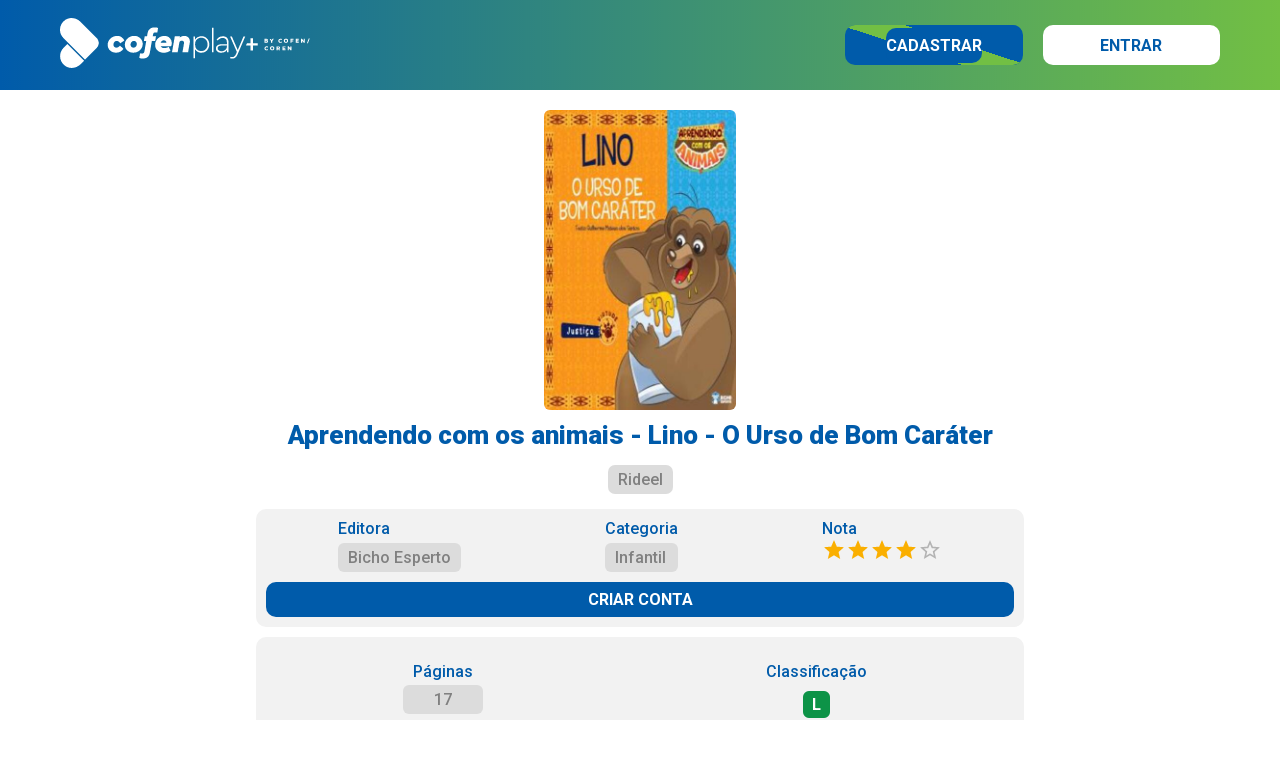

--- FILE ---
content_type: text/html; charset=utf-8
request_url: https://conteudos.cofenplay.com.br/itens/32652/aprendendo-com-os-animais-lino-o-urso-de-bom-carater
body_size: 3924
content:
<!DOCTYPE html><html lang="pt-br"><head><meta charSet="utf-8"/><meta name="viewport" content="width=device-width, initial-scale=1, minimum-scale=1, maximum-scale=1, viewport-fit=cover, user-scalable=no"/><link rel="preload" href="/_next/static/media/0f3a385557f1712f-s.p.woff2" as="font" crossorigin="" type="font/woff2"/><link rel="preload" href="/_next/static/media/47cbc4e2adbc5db9-s.p.woff2" as="font" crossorigin="" type="font/woff2"/><link rel="stylesheet" href="/_next/static/css/abc8cf210ed58850.css" data-precedence="next"/><link rel="preload" as="script" fetchPriority="low" href="/_next/static/chunks/webpack-9014b187732a2596.js"/><script src="/_next/static/chunks/fd9d1056-253f6115f3478261.js" async=""></script><script src="/_next/static/chunks/69-e9b5b5c7ed842ad7.js" async=""></script><script src="/_next/static/chunks/main-app-22d89db187beea69.js" async=""></script><script src="/_next/static/chunks/607-f94f4b442f81d20d.js" async=""></script><script src="/_next/static/chunks/909-fb1f41c75bad382a.js" async=""></script><script src="/_next/static/chunks/app/layout-c84464f511131100.js" async=""></script><script src="/_next/static/chunks/app/not-found-8dc3fd5fd062ed9e.js" async=""></script><script src="/_next/static/chunks/685-4f7b4e83b8f3b6b9.js" async=""></script><script src="/_next/static/chunks/app/itens/%5Bcod%5D/%5Bitem%5D/page-63269016efc6561c.js" async=""></script><link rel="preload" href="/_next/static/css/c492760d5fff1cc7.css" as="style"/><meta name="theme-color" content="#005baa"/><title>Cofenplay - Aprendendo com os animais - Lino - O Urso de Bom Caráter</title><meta name="description" content="A coleção &quot;Aprendendo com os animais&quot; traz valores que serão levados para a vida e o desenvolvimento, formação das crianças, como seu caráter. Os livros abordam virtudes como - a coragem, a justiça, a solidariedade, a perseverança, que são tratadas de forma sutil e divertida, acompanhados por ilustrações."/><meta name="keywords" content="Cofenplay, livro, curso, cursos online, áudiobook, revista, jornal, ebook, idioma, enfermagem"/><meta name="apple-mobile-web-app-capable" content="yes"/><meta name="apple-mobile-web-app-status-bar-style" content="black-translucent"/><meta property="og:title" content="Cofenplay - Aprendendo com os animais - Lino - O Urso de Bom Caráter"/><meta property="og:description" content="A coleção &quot;Aprendendo com os animais&quot; traz valores que serão levados para a vida e o desenvolvimento, formação das crianças, como seu caráter. Os livros abordam virtudes como - a coragem, a justiça, a solidariedade, a perseverança, que são tratadas de forma sutil e divertida, acompanhados por ilustrações."/><meta property="og:image" content="https://static.cofenplay.com.br/images/title/32652/cover.jpg"/><meta name="twitter:card" content="summary"/><meta name="twitter:title" content="Cofenplay - Aprendendo com os animais - Lino - O Urso de Bom Caráter"/><meta name="twitter:description" content="A coleção &quot;Aprendendo com os animais&quot; traz valores que serão levados para a vida e o desenvolvimento, formação das crianças, como seu caráter. Os livros abordam virtudes como - a coragem, a justiça, a solidariedade, a perseverança, que são tratadas de forma sutil e divertida, acompanhados por ilustrações."/><meta name="twitter:image" content="https://static.cofenplay.com.br/images/title/32652/cover.jpg"/><meta property="al:ios:url" content="https://apps.apple.com/br/app/cofenplay/id1579329199"/><meta property="al:ios:app_store_id" content="1579329199"/><meta property="al:android:package" content="com.bookplay.cofenplay"/><meta property="al:android:url" content="https://play.google.com/store/apps/details?id=com.bookplay.cofenplay"/><meta name="next-size-adjust"/><link rel="apple-touch-icon" sizes="57x57" href="https://static.cofenplay.com.br/produto/3/icons/apple-icon-57x57.png"/><link rel="apple-touch-icon" sizes="60x60" href="https://static.cofenplay.com.br/produto/3/icons/apple-icon-60x60.png"/><link rel="apple-touch-icon" sizes="72x72" href="https://static.cofenplay.com.br/produto/3/icons/apple-icon-72x72.png"/><link rel="apple-touch-icon" sizes="76x76" href="https://static.cofenplay.com.br/produto/3/icons/apple-icon-76x76.png"/><link rel="apple-touch-icon" sizes="114x114" href="https://static.cofenplay.com.br/produto/3/icons/apple-icon-114x114.png"/><link rel="apple-touch-icon" sizes="120x120" href="https://static.cofenplay.com.br/produto/3/icons/apple-icon-120x120.png"/><link rel="apple-touch-icon" sizes="144x144" href="https://static.cofenplay.com.br/produto/3/icons/apple-icon-144x144.png"/><link rel="apple-touch-icon" sizes="152x152" href="https://static.cofenplay.com.br/produto/3/icons/apple-icon-152x152.png"/><link rel="apple-touch-icon" sizes="180x180" href="https://static.cofenplay.com.br/produto/3/icons/apple-icon-180x180.png"/><link rel="icon" type="image/png" sizes="192x192" href="https://static.cofenplay.com.br/produto/3/icons/android-icon-192x192.png"/><link rel="icon" type="image/png" sizes="32x32" href="https://static.cofenplay.com.br/produto/3/icons/favicon-32x32.png"/><link rel="icon" type="image/png" sizes="96x96" href="https://static.cofenplay.com.br/produto/3/icons/favicon-96x96.png"/><link rel="icon" type="image/png" sizes="16x16" href="https://static.cofenplay.com.br/produto/3/icons/favicon-16x16.png"/><script src="/_next/static/chunks/polyfills-c67a75d1b6f99dc8.js" noModule=""></script></head><body class="__className_bf98f5"><!--$--><!--/$--><div class="styles_spinner__q14HV"><div class="styles_icon__wpbh1"></div><noscript><p>Esta página necessita de <span>JavaScript</span></p></noscript></div><script src="/_next/static/chunks/webpack-9014b187732a2596.js" async=""></script><script>(self.__next_f=self.__next_f||[]).push([0]);self.__next_f.push([2,null])</script><script>self.__next_f.push([1,"1:HL[\"/_next/static/media/0f3a385557f1712f-s.p.woff2\",\"font\",{\"crossOrigin\":\"\",\"type\":\"font/woff2\"}]\n2:HL[\"/_next/static/media/47cbc4e2adbc5db9-s.p.woff2\",\"font\",{\"crossOrigin\":\"\",\"type\":\"font/woff2\"}]\n3:HL[\"/_next/static/css/abc8cf210ed58850.css\",\"style\"]\n0:\"$L4\"\n"])</script><script>self.__next_f.push([1,"5:HL[\"/_next/static/css/c492760d5fff1cc7.css\",\"style\"]\n"])</script><script>self.__next_f.push([1,"6:I[7690,[],\"\"]\n9:I[5613,[],\"\"]\nc:I[1778,[],\"\"]\ne:I[3399,[\"607\",\"static/chunks/607-f94f4b442f81d20d.js\",\"909\",\"static/chunks/909-fb1f41c75bad382a.js\",\"185\",\"static/chunks/app/layout-c84464f511131100.js\"],\"Provider\"]\nf:I[791,[\"607\",\"static/chunks/607-f94f4b442f81d20d.js\",\"909\",\"static/chunks/909-fb1f41c75bad382a.js\",\"185\",\"static/chunks/app/layout-c84464f511131100.js\"],\"AppProvider\"]\n10:\"$Sreact.suspense\"\n11:I[3430,[\"607\",\"static/chunks/607-f94f4b442f81d20d.js\",\"909\",\"static/chunks/909-fb1f41c75bad382a.js\",\""])</script><script>self.__next_f.push([1,"185\",\"static/chunks/app/layout-c84464f511131100.js\"],\"\"]\n12:I[5319,[\"607\",\"static/chunks/607-f94f4b442f81d20d.js\",\"909\",\"static/chunks/909-fb1f41c75bad382a.js\",\"185\",\"static/chunks/app/layout-c84464f511131100.js\"],\"\"]\n13:I[1682,[\"607\",\"static/chunks/607-f94f4b442f81d20d.js\",\"909\",\"static/chunks/909-fb1f41c75bad382a.js\",\"185\",\"static/chunks/app/layout-c84464f511131100.js\"],\"\"]\n14:I[8667,[\"160\",\"static/chunks/app/not-found-8dc3fd5fd062ed9e.js\"],\"\"]\n15:I[9878,[\"607\",\"static/chunks/607-f94f4b442f81d20d.js\",\"909"])</script><script>self.__next_f.push([1,"\",\"static/chunks/909-fb1f41c75bad382a.js\",\"185\",\"static/chunks/app/layout-c84464f511131100.js\"],\"\"]\n17:I[8955,[],\"\"]\na:[\"cod\",\"32652\",\"d\"]\nb:[\"item\",\"aprendendo-com-os-animais-lino-o-urso-de-bom-carater\",\"d\"]\n18:[]\n"])</script><script>self.__next_f.push([1,"4:[[[\"$\",\"link\",\"0\",{\"rel\":\"stylesheet\",\"href\":\"/_next/static/css/abc8cf210ed58850.css\",\"precedence\":\"next\",\"crossOrigin\":\"$undefined\"}]],[\"$\",\"$L6\",null,{\"buildId\":\"1.0.18\",\"assetPrefix\":\"\",\"initialCanonicalUrl\":\"/itens/32652/aprendendo-com-os-animais-lino-o-urso-de-bom-carater\",\"initialTree\":[\"\",{\"children\":[\"itens\",{\"children\":[[\"cod\",\"32652\",\"d\"],{\"children\":[[\"item\",\"aprendendo-com-os-animais-lino-o-urso-de-bom-carater\",\"d\"],{\"children\":[\"__PAGE__\",{}]}]}]}]},\"$undefined\",\"$undefined\",true],\"initialSeedData\":[\"\",{\"children\":[\"itens\",{\"children\":[[\"cod\",\"32652\",\"d\"],{\"children\":[[\"item\",\"aprendendo-com-os-animais-lino-o-urso-de-bom-carater\",\"d\"],{\"children\":[\"__PAGE__\",{},[\"$L7\",\"$L8\",null]]},[\"$\",\"$L9\",null,{\"parallelRouterKey\":\"children\",\"segmentPath\":[\"children\",\"itens\",\"children\",\"$a\",\"children\",\"$b\",\"children\"],\"loading\":\"$undefined\",\"loadingStyles\":\"$undefined\",\"loadingScripts\":\"$undefined\",\"hasLoading\":false,\"error\":\"$undefined\",\"errorStyles\":\"$undefined\",\"errorScripts\":\"$undefined\",\"template\":[\"$\",\"$Lc\",null,{}],\"templateStyles\":\"$undefined\",\"templateScripts\":\"$undefined\",\"notFound\":\"$undefined\",\"notFoundStyles\":\"$undefined\",\"styles\":[[\"$\",\"link\",\"0\",{\"rel\":\"stylesheet\",\"href\":\"/_next/static/css/c492760d5fff1cc7.css\",\"precedence\":\"next\",\"crossOrigin\":\"$undefined\"}]]}]]},[\"$\",\"$L9\",null,{\"parallelRouterKey\":\"children\",\"segmentPath\":[\"children\",\"itens\",\"children\",\"$a\",\"children\"],\"loading\":\"$undefined\",\"loadingStyles\":\"$undefined\",\"loadingScripts\":\"$undefined\",\"hasLoading\":false,\"error\":\"$undefined\",\"errorStyles\":\"$undefined\",\"errorScripts\":\"$undefined\",\"template\":[\"$\",\"$Lc\",null,{}],\"templateStyles\":\"$undefined\",\"templateScripts\":\"$undefined\",\"notFound\":\"$undefined\",\"notFoundStyles\":\"$undefined\",\"styles\":null}]]},[\"$\",\"$L9\",null,{\"parallelRouterKey\":\"children\",\"segmentPath\":[\"children\",\"itens\",\"children\"],\"loading\":\"$undefined\",\"loadingStyles\":\"$undefined\",\"loadingScripts\":\"$undefined\",\"hasLoading\":false,\"error\":\"$undefined\",\"errorStyles\":\"$undefined\",\"errorScripts\":\"$undefined\",\"template\":[\"$\",\"$Lc\",null,{}],\"templateStyles\":\"$undefined\",\"templateScripts\":\"$undefined\",\"notFound\":\"$undefined\",\"notFoundStyles\":\"$undefined\",\"styles\":null}]]},[null,[\"$\",\"html\",null,{\"lang\":\"pt-br\",\"children\":[\"$Ld\",[\"$\",\"body\",null,{\"className\":\"__className_bf98f5\",\"children\":[\"$\",\"$Le\",null,{\"children\":[\"$\",\"$Lf\",null,{\"children\":[[\"$\",\"$10\",null,{\"fallback\":null,\"children\":[\"$\",\"$L11\",null,{}]}],[\"$\",\"$L12\",null,{\"children\":[[\"$\",\"$L13\",null,{}],[\"$\",\"main\",null,{\"className\":\"page_main__QZgU9\",\"children\":[\"$\",\"$L9\",null,{\"parallelRouterKey\":\"children\",\"segmentPath\":[\"children\"],\"loading\":\"$undefined\",\"loadingStyles\":\"$undefined\",\"loadingScripts\":\"$undefined\",\"hasLoading\":false,\"error\":\"$undefined\",\"errorStyles\":\"$undefined\",\"errorScripts\":\"$undefined\",\"template\":[\"$\",\"$Lc\",null,{}],\"templateStyles\":\"$undefined\",\"templateScripts\":\"$undefined\",\"notFound\":[\"$\",\"$L14\",null,{}],\"notFoundStyles\":[[\"$\",\"link\",\"0\",{\"rel\":\"stylesheet\",\"href\":\"/_next/static/css/02bf7ffe8e40a36c.css\",\"precedence\":\"next\",\"crossOrigin\":\"$undefined\"}]],\"styles\":null}]}],[\"$\",\"$L15\",null,{}]]}]]}]}]}]]}],null]],\"initialHead\":[false,\"$L16\"],\"globalErrorComponent\":\"$17\",\"missingSlots\":\"$W18\"}]]\n"])</script><script>self.__next_f.push([1,"19:I[8112,[\"607\",\"static/chunks/607-f94f4b442f81d20d.js\",\"685\",\"static/chunks/685-4f7b4e83b8f3b6b9.js\",\"813\",\"static/chunks/app/itens/%5Bcod%5D/%5Bitem%5D/page-63269016efc6561c.js\"],\"\"]\n"])</script><script>self.__next_f.push([1,"d:[[\"$\",\"link\",null,{\"rel\":\"apple-touch-icon\",\"sizes\":\"57x57\",\"href\":\"https://static.cofenplay.com.br/produto/3/icons/apple-icon-57x57.png\"}],[\"$\",\"link\",null,{\"rel\":\"apple-touch-icon\",\"sizes\":\"60x60\",\"href\":\"https://static.cofenplay.com.br/produto/3/icons/apple-icon-60x60.png\"}],[\"$\",\"link\",null,{\"rel\":\"apple-touch-icon\",\"sizes\":\"72x72\",\"href\":\"https://static.cofenplay.com.br/produto/3/icons/apple-icon-72x72.png\"}],[\"$\",\"link\",null,{\"rel\":\"apple-touch-icon\",\"sizes\":\"76x76\",\"href\":\"https://static.cofenplay.com.br/produto/3/icons/apple-icon-76x76.png\"}],[\"$\",\"link\",null,{\"rel\":\"apple-touch-icon\",\"sizes\":\"114x114\",\"href\":\"https://static.cofenplay.com.br/produto/3/icons/apple-icon-114x114.png\"}],[\"$\",\"link\",null,{\"rel\":\"apple-touch-icon\",\"sizes\":\"120x120\",\"href\":\"https://static.cofenplay.com.br/produto/3/icons/apple-icon-120x120.png\"}],[\"$\",\"link\",null,{\"rel\":\"apple-touch-icon\",\"sizes\":\"144x144\",\"href\":\"https://static.cofenplay.com.br/produto/3/icons/apple-icon-144x144.png\"}],[\"$\",\"link\",null,{\"rel\":\"apple-touch-icon\",\"sizes\":\"152x152\",\"href\":\"https://static.cofenplay.com.br/produto/3/icons/apple-icon-152x152.png\"}],[\"$\",\"link\",null,{\"rel\":\"apple-touch-icon\",\"sizes\":\"180x180\",\"href\":\"https://static.cofenplay.com.br/produto/3/icons/apple-icon-180x180.png\"}],[\"$\",\"link\",null,{\"rel\":\"icon\",\"type\":\"image/png\",\"sizes\":\"192x192\",\"href\":\"https://static.cofenplay.com.br/produto/3/icons/android-icon-192x192.png\"}],[\"$\",\"link\",null,{\"rel\":\"icon\",\"type\":\"image/png\",\"sizes\":\"32x32\",\"href\":\"https://static.cofenplay.com.br/produto/3/icons/favicon-32x32.png\"}],[\"$\",\"link\",null,{\"rel\":\"icon\",\"type\":\"image/png\",\"sizes\":\"96x96\",\"href\":\"https://static.cofenplay.com.br/produto/3/icons/favicon-96x96.png\"}],[\"$\",\"link\",null,{\"rel\":\"icon\",\"type\":\"image/png\",\"sizes\":\"16x16\",\"href\":\"https://static.cofenplay.com.br/produto/3/icons/favicon-16x16.png\"}]]\n"])</script><script>self.__next_f.push([1,"8:[[\"$\",\"head\",null,{\"children\":[[\"$\",\"script\",null,{\"type\":\"application/ld+json\",\"dangerouslySetInnerHTML\":{\"__html\":\"{\\\"@context\\\":\\\"http://schema.org\\\",\\\"@type\\\":\\\"Book\\\",\\\"bookFormat\\\":\\\"EBook\\\",\\\"url\\\":\\\"https://conteudos.cofenplay.com.br/32652/aprendendo-com-os-animais-lino-o-urso-de-bom-carater\\\",\\\"genre\\\":\\\"Educational Materials\\\",\\\"inLanguage\\\":\\\"pt-BR\\\",\\\"name\\\":\\\"Aprendendo com os animais - Lino - O Urso de Bom Caráter\\\",\\\"description\\\":\\\"A coleção \\\\\\\"Aprendendo com os animais\\\\\\\" traz valores que serão levados para a vida e o desenvolvimento, formação das crianças, como seu caráter. Os livros abordam virtudes como - a coragem, a justiça, a solidariedade, a perseverança, que são tratadas de forma sutil e divertida, acompanhados por ilustrações.\\\",\\\"publisher\\\":{\\\"@type\\\":\\\"Organization\\\",\\\"name\\\":\\\"Bicho Esperto\\\",\\\"url\\\":{\\\"@id\\\":\\\"\\\"}},\\\"isbn\\\":\\\"9786557383285\\\",\\\"author\\\":[{\\\"@type\\\":\\\"Person\\\",\\\"name\\\":\\\"Rideel\\\"}]}\"}}],[\"$\",\"script\",null,{\"type\":\"application/ld+json\",\"dangerouslySetInnerHTML\":{\"__html\":\"{\\\"@context\\\":\\\"http://schema.org\\\",\\\"@type\\\":\\\"BreadcrumbList\\\",\\\"itemListElement\\\":[{\\\"position\\\":1,\\\"@type\\\":\\\"ListItem\\\",\\\"item\\\":{\\\"@id\\\":\\\"https://conteudos.cofenplay.com.br/livros\\\",\\\"name\\\":\\\"Livros\\\",\\\"image\\\":\\\"https://cofenplay.com.br/produto/3/ogimage.jpg\\\"}},{\\\"position\\\":2,\\\"@type\\\":\\\"ListItem\\\",\\\"item\\\":{\\\"@id\\\":\\\"https://conteudos.cofenplay.com.br/livros/infantil\\\",\\\"name\\\":\\\"Infantil\\\",\\\"image\\\":\\\"https://cofenplay.com.br/produto/3/ogimage.jpg\\\"}},{\\\"position\\\":3,\\\"@type\\\":\\\"ListItem\\\",\\\"item\\\":{\\\"@id\\\":\\\"https://conteudos.cofenplay.com.br/livros/infantil/classicos\\\",\\\"name\\\":\\\"Clássicos\\\",\\\"image\\\":\\\"https://cofenplay.com.br/produto/3/ogimage.jpg\\\"}},{\\\"position\\\":4,\\\"@type\\\":\\\"ListItem\\\",\\\"item\\\":{\\\"@id\\\":\\\"https://conteudos.cofenplay.com.br/itens/32652/aprendendo-com-os-animais-lino-o-urso-de-bom-carater\\\",\\\"name\\\":\\\"Aprendendo com os animais - Lino - O Urso de Bom Caráter\\\",\\\"image\\\":\\\"https://static.cofenplay.com.br/images/title/32652/thumb.jpg\\\"}}]}\"}}]]}],[\"$\",\"$L19\",null,{\"item\":{\"codLivro\":32652,\"title\":\"Aprendendo com os animais - Lino - O Urso de Bom Caráter\",\"slug\":\"aprendendo-com-os-animais-lino-o-urso-de-bom-carater\",\"isbn\":\"9786557383285\",\"publisher\":{\"title\":\"Bicho Esperto\",\"slug\":\"bicho-esperto\"},\"content\":{\"cod\":1,\"title\":\"Livros\",\"slug\":\"livros\"},\"category\":{\"mother\":{\"cod\":11,\"title\":\"Infantil\",\"slug\":\"infantil\"},\"son\":{\"cod\":255,\"title\":\"Clássicos\",\"slug\":\"classicos\"}},\"rating\":4,\"parentalRating\":\"\",\"isPrint\":false,\"isJournal\":false,\"isFree\":false,\"isKids\":true,\"isDownloadAllowed\":true,\"colors\":{\"background\":\"CA8C40\",\"primary\":\"3684A8\",\"secondary\":\"813614\"},\"buttons\":{\"primary\":{\"label\":\"ACESSAR\",\"icon\":\"book\"}},\"authors\":[{\"occupation\":\"Autor\",\"name\":\"Rideel\",\"slug\":\"rideel\"}],\"date\":{\"published\":\"01/06/2021\",\"end\":\"\"},\"readers\":{\"html\":true,\"epub\":false,\"video\":false,\"audio\":false,\"external\":false},\"img\":{\"name\":\"Imagem.jpg\",\"prepend\":\"images/livros/\",\"version\":1},\"periodicity\":\"\",\"length\":\"17\",\"related\":[],\"chapters\":[],\"description\":\"A coleção \\\"Aprendendo com os animais\\\" traz valores que serão levados para a vida e o desenvolvimento, formação das crianças, como seu caráter. Os livros abordam virtudes como - a coragem, a justiça, a solidariedade, a perseverança, que são tratadas de forma sutil e divertida, acompanhados por ilustrações.\",\"requestDate\":\"2026-01-20T11:48:23.877\",\"value\":4.9}}]]\n"])</script><script>self.__next_f.push([1,"16:[[\"$\",\"meta\",\"0\",{\"name\":\"viewport\",\"content\":\"width=device-width, initial-scale=1, minimum-scale=1, maximum-scale=1, viewport-fit=cover, user-scalable=no\"}],[\"$\",\"meta\",\"1\",{\"name\":\"theme-color\",\"content\":\"#005baa\"}],[\"$\",\"meta\",\"2\",{\"charSet\":\"utf-8\"}],[\"$\",\"title\",\"3\",{\"children\":\"Cofenplay - Aprendendo com os animais - Lino - O Urso de Bom Caráter\"}],[\"$\",\"meta\",\"4\",{\"name\":\"description\",\"content\":\"A coleção \\\"Aprendendo com os animais\\\" traz valores que serão levados para a vida e o desenvolvimento, formação das crianças, como seu caráter. Os livros abordam virtudes como - a coragem, a justiça, a solidariedade, a perseverança, que são tratadas de forma sutil e divertida, acompanhados por ilustrações.\"}],[\"$\",\"meta\",\"5\",{\"name\":\"keywords\",\"content\":\"Cofenplay, livro, curso, cursos online, áudiobook, revista, jornal, ebook, idioma, enfermagem\"}],[\"$\",\"meta\",\"6\",{\"name\":\"apple-mobile-web-app-capable\",\"content\":\"yes\"}],[\"$\",\"meta\",\"7\",{\"name\":\"apple-mobile-web-app-status-bar-style\",\"content\":\"black-translucent\"}],[\"$\",\"meta\",\"8\",{\"property\":\"og:title\",\"content\":\"Cofenplay - Aprendendo com os animais - Lino - O Urso de Bom Caráter\"}],[\"$\",\"meta\",\"9\",{\"property\":\"og:description\",\"content\":\"A coleção \\\"Aprendendo com os animais\\\" traz valores que serão levados para a vida e o desenvolvimento, formação das crianças, como seu caráter. Os livros abordam virtudes como - a coragem, a justiça, a solidariedade, a perseverança, que são tratadas de forma sutil e divertida, acompanhados por ilustrações.\"}],[\"$\",\"meta\",\"10\",{\"property\":\"og:image\",\"content\":\"https://static.cofenplay.com.br/images/title/32652/cover.jpg\"}],[\"$\",\"meta\",\"11\",{\"name\":\"twitter:card\",\"content\":\"summary\"}],[\"$\",\"meta\",\"12\",{\"name\":\"twitter:title\",\"content\":\"Cofenplay - Aprendendo com os animais - Lino - O Urso de Bom Caráter\"}],[\"$\",\"meta\",\"13\",{\"name\":\"twitter:description\",\"content\":\"A coleção \\\"Aprendendo com os animais\\\" traz valores que serão levados para a vida e o desenvolvimento, formação das crianças, como seu caráter. Os livros abordam virtudes como - a coragem, a justiça, a solidariedade, a perseverança, que são tratadas de forma sutil e divertida, acompanhados por ilustrações.\"}],[\"$\",\"meta\",\"14\",{\"name\":\"twitter:image\",\"content\":\"https://static.cofenplay.com.br/images/title/32652/cover.jpg\"}],[\"$\",\"meta\",\"15\",{\"property\":\"al:ios:url\",\"content\":\"https://apps.apple.com/br/app/cofenplay/id1579329199\"}],[\"$\",\"meta\",\"16\",{\"property\":\"al:ios:app_store_id\",\"content\":\"1579329199\"}],[\"$\",\"meta\",\"17\",{\"property\":\"al:android:package\",\"content\":\"com.bookplay.cofenplay\"}],[\"$\",\"meta\",\"18\",{\"property\":\"al:android:url\",\"content\":\"https://play.google.com/store/apps/details?id=com.bookplay.cofenplay\"}],[\"$\",\"meta\",\"19\",{\"name\":\"next-size-adjust\"}]]\n"])</script><script>self.__next_f.push([1,"7:null\n"])</script><script>self.__next_f.push([1,""])</script></body></html>

--- FILE ---
content_type: text/css; charset=UTF-8
request_url: https://conteudos.cofenplay.com.br/_next/static/css/c492760d5fff1cc7.css
body_size: 1206
content:
.styles_container__ebN0D{display:flex;flex-direction:column;align-items:center;width:100%;max-width:768px;margin:0 auto}.styles_container__ebN0D .styles_img__h_faW{border-radius:6px}.styles_container__ebN0D .styles_title__Mk19V{text-align:center;font-weight:900;margin-top:10px;color:var(--primary);font-size:26px}.styles_container__ebN0D .styles_authors__8dpar{display:flex;flex-wrap:wrap;gap:10px;justify-content:center}.styles_container__ebN0D .styles_authors__8dpar .styles_author__kQohS{color:gray;background-color:#dcdcdc;font-weight:500;padding:5px 10px;border-radius:7px;margin-top:15px;cursor:pointer;transition:color .3s}.styles_container__ebN0D .styles_authors__8dpar .styles_author__kQohS:hover{background-color:var(--primary);color:#fff}.styles_container__ebN0D .styles_content__vg4gs{width:100%}.styles_container__ebN0D .styles_content__vg4gs .styles_info1__4XlAL{background-color:#f2f2f2;border-radius:10px;display:flex;flex-direction:column;padding:10px;margin-top:15px}.styles_container__ebN0D .styles_content__vg4gs .styles_info1__4XlAL .styles_info1Group__4gyMn{display:flex;justify-content:space-around}.styles_container__ebN0D .styles_content__vg4gs .styles_info1__4XlAL .styles_info1Group__4gyMn .styles_item1___iFFL p{font-weight:500;color:var(--primary)}.styles_container__ebN0D .styles_content__vg4gs .styles_info1__4XlAL .styles_info1Group__4gyMn .styles_item1___iFFL .styles_p2__7W6av{background-color:#dcdcdc;color:gray;padding:5px 10px;border-radius:6px;margin-top:5px;cursor:pointer;transition:color .3s}.styles_container__ebN0D .styles_content__vg4gs .styles_info1__4XlAL .styles_info1Group__4gyMn .styles_item1___iFFL .styles_p2__7W6av:hover{background-color:var(--primary);color:#fff}.styles_container__ebN0D .styles_content__vg4gs .styles_info1__4XlAL .styles_info1Group__4gyMn .styles_item2__wuX3f p{font-weight:500;color:var(--primary)}.styles_container__ebN0D .styles_content__vg4gs .styles_info1__4XlAL .styles_info1Group__4gyMn .styles_item2__wuX3f .styles_p2__7W6av{background-color:#dcdcdc;color:gray;padding:5px 10px;border-radius:6px;margin-top:5px;cursor:pointer;transition:color .3s}.styles_container__ebN0D .styles_content__vg4gs .styles_info1__4XlAL .styles_info1Group__4gyMn .styles_item2__wuX3f .styles_p2__7W6av:hover{background-color:var(--primary);color:#fff}.styles_container__ebN0D .styles_content__vg4gs .styles_info1__4XlAL .styles_info1Group__4gyMn .styles_item3__vzsqL p{font-weight:500;color:var(--primary)}.styles_container__ebN0D .styles_content__vg4gs .styles_info1__4XlAL .styles_info1Group__4gyMn .styles_item3__vzsqL .styles_p2__7W6av{background-color:#020202;color:gray;padding:5px 10px;border-radius:6px;margin-top:5px}.styles_container__ebN0D .styles_content__vg4gs .styles_info1__4XlAL .styles_dateEnd__JsbTT{background-color:#f66365;color:#fff;font-weight:700;width:100%;text-align:center;padding:5px;margin-top:20px;border-radius:10px;-webkit-user-select:none;-moz-user-select:none;user-select:none}.styles_container__ebN0D .styles_content__vg4gs .styles_info1__4XlAL .styles_button__LQtpQ{background-color:var(--primary);color:#fff;text-align:center;padding:5px 10px;border-radius:10px;font-weight:500;transition:background-color .1s;height:35px;margin-top:10px;display:flex;align-items:center;justify-content:center;font-weight:700}.styles_container__ebN0D .styles_content__vg4gs .styles_info1__4XlAL .styles_button__LQtpQ:hover{background-color:var(--primaryHover)}.styles_container__ebN0D .styles_content__vg4gs .styles_info2__l_nRb{background-color:#f2f2f2;border-radius:10px;margin-top:10px;padding:10px;display:flex;align-items:center;justify-content:space-around;flex-wrap:wrap}.styles_container__ebN0D .styles_content__vg4gs .styles_info2__l_nRb .styles_item1___iFFL{text-align:center;margin:5px;min-height:90px}.styles_container__ebN0D .styles_content__vg4gs .styles_info2__l_nRb .styles_item1___iFFL .styles_p1__42oYQ{color:var(--primary);font-weight:500;margin:10px}.styles_container__ebN0D .styles_content__vg4gs .styles_info2__l_nRb .styles_item1___iFFL .styles_p1__42oYQ svg{font-size:14px}.styles_container__ebN0D .styles_content__vg4gs .styles_info2__l_nRb .styles_item1___iFFL .styles_p2__7W6av{color:gray;background-color:#dcdcdc;font-weight:500;text-align:center;margin-top:-6px;padding:5px 10px;border-radius:6px}.styles_container__ebN0D .styles_content__vg4gs .styles_info2__l_nRb .styles_item3__vzsqL{text-align:center;margin:5px;min-height:90px}.styles_container__ebN0D .styles_content__vg4gs .styles_info2__l_nRb .styles_item3__vzsqL .styles_p1__42oYQ{color:var(--primary);font-weight:500;margin:10px}.styles_container__ebN0D .styles_content__vg4gs .styles_info2__l_nRb .styles_item3__vzsqL .styles_p1__42oYQ svg{font-size:14px}.styles_container__ebN0D .styles_content__vg4gs .styles_info2__l_nRb .styles_item3__vzsqL .styles_p2__7W6av{color:gray;background-color:#dcdcdc;font-weight:500;text-align:center;margin-top:5px;padding:5px 10px;border-radius:6px;transition:color .3s}.styles_container__ebN0D .styles_content__vg4gs .styles_info2__l_nRb .styles_item3__vzsqL .styles_p2__7W6av:hover{background-color:var(--primary);color:#fff}.styles_container__ebN0D .styles_content__vg4gs .styles_info2__l_nRb .styles_item2__wuX3f{text-align:center;display:flex;flex-direction:column;align-items:center;margin:5px;min-height:90px}.styles_container__ebN0D .styles_content__vg4gs .styles_info2__l_nRb .styles_item2__wuX3f .styles_p1__42oYQ{color:var(--primary);font-weight:500;margin:10px}.styles_container__ebN0D .styles_content__vg4gs .styles_info2__l_nRb .styles_item2__wuX3f .styles_p2__7W6av{background-color:#0d9347;color:#fff;font-weight:600;width:27px;height:27px;text-align:center;line-height:27px;border-radius:6px}.styles_container__ebN0D .styles_content__vg4gs .styles_info2__l_nRb .styles_item2__wuX3f .styles_p2_10__qXx1B{background-color:#03c6fe}.styles_container__ebN0D .styles_content__vg4gs .styles_info2__l_nRb .styles_item2__wuX3f .styles_p2_12__hz0Fa{background-color:#ffcd02}.styles_container__ebN0D .styles_content__vg4gs .styles_info2__l_nRb .styles_item2__wuX3f .styles_p2_14__W_CwE{background-color:#fe6401}.styles_container__ebN0D .styles_content__vg4gs .styles_info2__l_nRb .styles_item2__wuX3f .styles_p2_16__UrNN_{background-color:#fe0000}.styles_container__ebN0D .styles_content__vg4gs .styles_actions__7Lhc_{display:flex;justify-content:space-around;gap:10px}.styles_container__ebN0D .styles_content__vg4gs .styles_actions__7Lhc_ .styles_item1___iFFL{display:flex;flex-direction:column;align-items:center;justify-content:center;border:2px solid #dcdcdc;border-radius:10px;flex:.5 1;padding:10px;margin-top:15px;transition:background .3s}.styles_container__ebN0D .styles_content__vg4gs .styles_actions__7Lhc_ .styles_item1___iFFL .styles_p2__7W6av{color:var(--primary);font-weight:500}.styles_container__ebN0D .styles_content__vg4gs .styles_actions__7Lhc_ .styles_item1___iFFL:hover{background:#f2f2f2}.styles_container__ebN0D .styles_content__vg4gs .styles_actions__7Lhc_ .styles_item2__wuX3f{display:flex;flex-direction:column;align-items:center;justify-content:center;border:2px solid #dcdcdc;border-radius:10px;cursor:pointer;flex:.5 1;padding:10px;margin-top:15px;transition:background .3s}.styles_container__ebN0D .styles_content__vg4gs .styles_actions__7Lhc_ .styles_item2__wuX3f .styles_p2__7W6av{color:var(--primary);font-weight:500}.styles_container__ebN0D .styles_content__vg4gs .styles_actions__7Lhc_ .styles_item2__wuX3f:hover{background:#f2f2f2}.styles_container__ebN0D .styles_content__vg4gs .styles_description__0YY8M{background-color:#f2f2f2;padding:10px;border-radius:10px;margin-top:10px}.styles_container__ebN0D .styles_content__vg4gs .styles_description__0YY8M h1{color:var(--primary);font-size:22px}.styles_container__ebN0D .styles_content__vg4gs .styles_description__0YY8M p{color:gray;font-weight:400;text-align:justify;margin-top:10px;font-size:14px}.styles_container__ebN0D .styles_content__vg4gs .styles_description__0YY8M ul{margin-left:38px;margin-top:10px}.styles_container__ebN0D .styles_content__vg4gs .styles_chapters__CG3qP{background-color:#f2f2f2;padding:10px;border-radius:10px;margin-top:10px}.styles_container__ebN0D .styles_content__vg4gs .styles_chapters__CG3qP h1{color:var(--primary)}.styles_container__ebN0D .styles_content__vg4gs .styles_chapters__CG3qP p{color:gray;font-weight:400;text-align:justify;margin-top:10px}.styles_container__ebN0D .styles_chapters__CG3qP{background-color:#f2f2f2;color:gray}.styles_container__ebN0D .styles_chapters__CG3qP h3{color:var(--primary);font-size:18px}.styles_container__ebN0D .styles_chapters__CG3qP .styles_chaptersContent__3Mpdt .styles_item__jZe_B .styles_itemHeader__cmLdu{font-weight:700;font-size:14px}.styles_container__ebN0D .styles_chapters__CG3qP .styles_chaptersContent__3Mpdt .styles_item__jZe_B span{font-weight:400;font-size:12px}.styles_container__ebN0D .styles_chapters__CG3qP .styles_chaptersContent__3Mpdt .styles_item__jZe_B .styles_progressBase__SGCfh{background-color:#eee;border-radius:10px;height:5px;margin-top:5px}

--- FILE ---
content_type: text/x-component
request_url: https://conteudos.cofenplay.com.br/autores/rideel?_rsc=u7iuq
body_size: 3285
content:
3:I[5613,[],""]
5:I[1778,[],""]
7:I[3399,["607","static/chunks/607-f94f4b442f81d20d.js","909","static/chunks/909-fb1f41c75bad382a.js","185","static/chunks/app/layout-c84464f511131100.js"],"Provider"]
8:I[791,["607","static/chunks/607-f94f4b442f81d20d.js","909","static/chunks/909-fb1f41c75bad382a.js","185","static/chunks/app/layout-c84464f511131100.js"],"AppProvider"]
9:"$Sreact.suspense"
a:I[3430,["607","static/chunks/607-f94f4b442f81d20d.js","909","static/chunks/909-fb1f41c75bad382a.js","185","static/chunks/app/layout-c84464f511131100.js"],""]
b:I[5319,["607","static/chunks/607-f94f4b442f81d20d.js","909","static/chunks/909-fb1f41c75bad382a.js","185","static/chunks/app/layout-c84464f511131100.js"],""]
c:I[1682,["607","static/chunks/607-f94f4b442f81d20d.js","909","static/chunks/909-fb1f41c75bad382a.js","185","static/chunks/app/layout-c84464f511131100.js"],""]
d:I[8667,["160","static/chunks/app/not-found-8dc3fd5fd062ed9e.js"],""]
e:I[9878,["607","static/chunks/607-f94f4b442f81d20d.js","909","static/chunks/909-fb1f41c75bad382a.js","185","static/chunks/app/layout-c84464f511131100.js"],""]
4:["slug","rideel","d"]
0:["1.0.18",[[["",{"children":["autores",{"children":[["slug","rideel","d"],{"children":["__PAGE__",{}]}]}]},"$undefined","$undefined",true],["",{"children":["autores",{"children":[["slug","rideel","d"],{"children":["__PAGE__",{},["$L1","$L2",null]]},[null,["$","$L3",null,{"parallelRouterKey":"children","segmentPath":["children","autores","children","$4","children"],"loading":"$undefined","loadingStyles":"$undefined","loadingScripts":"$undefined","hasLoading":false,"error":"$undefined","errorStyles":"$undefined","errorScripts":"$undefined","template":["$","$L5",null,{}],"templateStyles":"$undefined","templateScripts":"$undefined","notFound":"$undefined","notFoundStyles":"$undefined","styles":[["$","link","0",{"rel":"stylesheet","href":"/_next/static/css/e588b75a9b152705.css","precedence":"next","crossOrigin":"$undefined"}]]}],null]]},["$","$L3",null,{"parallelRouterKey":"children","segmentPath":["children","autores","children"],"loading":"$undefined","loadingStyles":"$undefined","loadingScripts":"$undefined","hasLoading":false,"error":"$undefined","errorStyles":"$undefined","errorScripts":"$undefined","template":["$","$L5",null,{}],"templateStyles":"$undefined","templateScripts":"$undefined","notFound":"$undefined","notFoundStyles":"$undefined","styles":null}]]},[null,["$","html",null,{"lang":"pt-br","children":["$L6",["$","body",null,{"className":"__className_bf98f5","children":["$","$L7",null,{"children":["$","$L8",null,{"children":[["$","$9",null,{"fallback":null,"children":["$","$La",null,{}]}],["$","$Lb",null,{"children":[["$","$Lc",null,{}],["$","main",null,{"className":"page_main__QZgU9","children":["$","$L3",null,{"parallelRouterKey":"children","segmentPath":["children"],"loading":"$undefined","loadingStyles":"$undefined","loadingScripts":"$undefined","hasLoading":false,"error":"$undefined","errorStyles":"$undefined","errorScripts":"$undefined","template":["$","$L5",null,{}],"templateStyles":"$undefined","templateScripts":"$undefined","notFound":["$","$Ld",null,{}],"notFoundStyles":[["$","link","0",{"rel":"stylesheet","href":"/_next/static/css/02bf7ffe8e40a36c.css","precedence":"next","crossOrigin":"$undefined"}]],"styles":null}]}],["$","$Le",null,{}]]}]]}]}]}]]}],null]],[[["$","link","0",{"rel":"stylesheet","href":"/_next/static/css/abc8cf210ed58850.css","precedence":"next","crossOrigin":"$undefined"}]],"$Lf"]]]]
6:[["$","link",null,{"rel":"apple-touch-icon","sizes":"57x57","href":"https://static.cofenplay.com.br/produto/3/icons/apple-icon-57x57.png"}],["$","link",null,{"rel":"apple-touch-icon","sizes":"60x60","href":"https://static.cofenplay.com.br/produto/3/icons/apple-icon-60x60.png"}],["$","link",null,{"rel":"apple-touch-icon","sizes":"72x72","href":"https://static.cofenplay.com.br/produto/3/icons/apple-icon-72x72.png"}],["$","link",null,{"rel":"apple-touch-icon","sizes":"76x76","href":"https://static.cofenplay.com.br/produto/3/icons/apple-icon-76x76.png"}],["$","link",null,{"rel":"apple-touch-icon","sizes":"114x114","href":"https://static.cofenplay.com.br/produto/3/icons/apple-icon-114x114.png"}],["$","link",null,{"rel":"apple-touch-icon","sizes":"120x120","href":"https://static.cofenplay.com.br/produto/3/icons/apple-icon-120x120.png"}],["$","link",null,{"rel":"apple-touch-icon","sizes":"144x144","href":"https://static.cofenplay.com.br/produto/3/icons/apple-icon-144x144.png"}],["$","link",null,{"rel":"apple-touch-icon","sizes":"152x152","href":"https://static.cofenplay.com.br/produto/3/icons/apple-icon-152x152.png"}],["$","link",null,{"rel":"apple-touch-icon","sizes":"180x180","href":"https://static.cofenplay.com.br/produto/3/icons/apple-icon-180x180.png"}],["$","link",null,{"rel":"icon","type":"image/png","sizes":"192x192","href":"https://static.cofenplay.com.br/produto/3/icons/android-icon-192x192.png"}],["$","link",null,{"rel":"icon","type":"image/png","sizes":"32x32","href":"https://static.cofenplay.com.br/produto/3/icons/favicon-32x32.png"}],["$","link",null,{"rel":"icon","type":"image/png","sizes":"96x96","href":"https://static.cofenplay.com.br/produto/3/icons/favicon-96x96.png"}],["$","link",null,{"rel":"icon","type":"image/png","sizes":"16x16","href":"https://static.cofenplay.com.br/produto/3/icons/favicon-16x16.png"}]]
10:I[6752,["779","static/chunks/0e762574-bafc265ffc7e7576.js","990","static/chunks/13b76428-ac16532e24d8aa3f.js","607","static/chunks/607-f94f4b442f81d20d.js","887","static/chunks/887-3d146c62c309ad28.js","895","static/chunks/895-55380199bf05e5ee.js","968","static/chunks/app/autores/%5Bslug%5D/page-01454dc03900b133.js"],""]
f:[["$","meta","0",{"name":"viewport","content":"width=device-width, initial-scale=1, minimum-scale=1, maximum-scale=1, viewport-fit=cover, user-scalable=no"}],["$","meta","1",{"name":"theme-color","content":"#005baa"}],["$","meta","2",{"charSet":"utf-8"}],["$","title","3",{"children":"Cofenplay - Rideel"}],["$","meta","4",{"name":"description","content":"Confira o acervo do autor Rideel, presente em nossa plataforma."}],["$","meta","5",{"name":"keywords","content":"Cofenplay, livro, curso, cursos online, Ã¡udiobook, revista, jornal, ebook, idioma, enfermagem"}],["$","meta","6",{"name":"apple-mobile-web-app-capable","content":"yes"}],["$","meta","7",{"name":"apple-mobile-web-app-status-bar-style","content":"black-translucent"}],["$","meta","8",{"property":"og:title","content":"Cofenplay - Rideel"}],["$","meta","9",{"property":"og:description","content":"Confira o acervo do autor Rideel, presente em nossa plataforma."}],["$","meta","10",{"property":"og:image","content":"https://static.cofenplay.com.br/produto/3/ogimage.jpg"}],["$","meta","11",{"name":"twitter:card","content":"summary"}],["$","meta","12",{"name":"twitter:title","content":"Cofenplay - Rideel"}],["$","meta","13",{"name":"twitter:description","content":"Confira o acervo do autor Rideel, presente em nossa plataforma."}],["$","meta","14",{"name":"twitter:image","content":"https://static.cofenplay.com.br/produto/3/ogimage.jpg"}],["$","meta","15",{"property":"al:ios:url","content":"https://apps.apple.com/br/app/cofenplay/id1579329199"}],["$","meta","16",{"property":"al:ios:app_store_id","content":"1579329199"}],["$","meta","17",{"property":"al:android:package","content":"com.bookplay.cofenplay"}],["$","meta","18",{"property":"al:android:url","content":"https://play.google.com/store/apps/details?id=com.bookplay.cofenplay"}],["$","meta","19",{"name":"next-size-adjust"}]]
1:null
2:["$","$L10",null,{"levels":[{"cod":0,"level":"author","title":"Autores","slug":"autores"},{"cod":1306,"level":"author","title":"Rideel","slug":"rideel"}],"data":[{"cod":1,"level":"content","title":"Livros","slug":"livros","itens":[{"cod":32645,"title":"Aprendendo com a BÃ­blia - O Nascimento de Jesus","slug":"aprendendo-com-a-biblia-o-nascimento-de-jesus"},{"cod":32656,"title":"BÃ­blia Ilustrada da CrianÃ§a 4Âª ediÃ§Ã£o","slug":"biblia-ilustrada-da-crianca-4-edicao"},{"cod":32659,"title":"Em Quadrinhos - A Bela e a Fera","slug":"em-quadrinhos-a-bela-e-a-fera"},{"cod":32661,"title":"Em Quadrinhos - Aladim","slug":"em-quadrinhos-aladim"},{"cod":32657,"title":"DicionÃ¡rio BÃ­blico das CrianÃ§as 1Âª ediÃ§Ã£o","slug":"dicionario-biblico-das-criancas-1-edicao"},{"cod":32672,"title":"Novo Testamento para os pequenos - Jesus e os milagres","slug":"novo-testamento-para-os-pequenos-jesus-e-os-milagres"},{"cod":32639,"title":"Aprendendo com a BÃ­blia - A RessurreiÃ§Ã£o de Jesus","slug":"aprendendo-com-a-biblia-a-ressurreicao-de-jesus"},{"cod":32648,"title":"Aprendendo com os Animais - Ãtila - A ForÃ§a da FamÃ­lia","slug":"aprendendo-com-os-animais-atila-a-forca-da-familia"},{"cod":32650,"title":"Aprendendo com os animais - Ellen - Ajudando os Amigos","slug":"aprendendo-com-os-animais-ellen-ajudando-os-amigos"},{"cod":32652,"title":"Aprendendo com os animais - Lino - O Urso de Bom CarÃ¡ter","slug":"aprendendo-com-os-animais-lino-o-urso-de-bom-carater"},{"cod":32653,"title":"Aprendendo com os animais - Melo - O Camelo Gentil","slug":"aprendendo-com-os-animais-melo-o-camelo-gentil"},{"cod":32655,"title":"Aprendendo com os animais - Rafa - Fazendo Amigos","slug":"aprendendo-com-os-animais-rafa-fazendo-amigos"},{"cod":32658,"title":"Em Quadrinhos - A Bela Adormecida","slug":"em-quadrinhos-a-bela-adormecida"},{"cod":32660,"title":"Em Quadrinhos - A Pequena Sereia","slug":"em-quadrinhos-a-pequena-sereia"},{"cod":32670,"title":"Novo Testamento para os pequenos - HistÃ³rias de DevoÃ§Ã£o","slug":"novo-testamento-para-os-pequenos-historias-de-devocao"},{"cod":32644,"title":"Aprendendo com a BÃ­blia - O dilÃºvio","slug":"aprendendo-com-a-biblia-o-diluvio"},{"cod":32654,"title":"Aprendendo com os animais - Petra - Quero ser Bailarina","slug":"aprendendo-com-os-animais-petra-quero-ser-bailarina"},{"cod":32638,"title":"Aprendendo com a BÃ­blia - A CriaÃ§Ã£o","slug":"aprendendo-com-a-biblia-a-criacao"},{"cod":32651,"title":"Aprendendo com os animais - Leo - LideranÃ§a e Coragem","slug":"aprendendo-com-os-animais-leo-lideranca-e-coragem"},{"cod":32662,"title":"Em Quadrinhos FÃ¡bulas - a Cigarra e a Formiga","slug":"em-quadrinhos-fabulas-a-cigarra-e-a-formiga"},{"cod":1539,"title":"Os Ãndios","slug":"os-indios"},{"cod":1526,"title":"O Descobrimento","slug":"o-descobrimento"},{"cod":1547,"title":"SimbÃ¡, o Marujo","slug":"simba-o-marujo"},{"cod":32642,"title":"Aprendendo com a BÃ­blia - Davi","slug":"aprendendo-com-a-biblia-davi"},{"cod":1555,"title":"A Magia dos Bichinhos","slug":"a-magia-dos-bichinhos"},{"cod":1494,"title":"A Princesa Nuriar","slug":"a-princesa-nuriar"},{"cod":1495,"title":"A RepÃºblica","slug":"a-republica"},{"cod":32640,"title":"Aprendendo com a BÃ­blia - AbraÃ£o","slug":"aprendendo-com-a-biblia-abraao"},{"cod":32643,"title":"Aprendendo com a BÃ­blia - MoisÃ©s","slug":"aprendendo-com-a-biblia-moises"},{"cod":32646,"title":"Aprendendo com a BÃ­blia - Os Milagres de Jesus","slug":"aprendendo-com-a-biblia-os-milagres-de-jesus"},{"cod":32647,"title":"Aprendendo com a BÃ­blia - SansÃ£o e Dalila","slug":"aprendendo-com-a-biblia-sansao-e-dalila"},{"cod":32649,"title":"Aprendendo com os animais - Eliot - O Peso da Sabedoria","slug":"aprendendo-com-os-animais-eliot-o-peso-da-sabedoria"},{"cod":32664,"title":"Em Quadrinhos FÃ¡bulas - O LeÃ£o e o Rato","slug":"em-quadrinhos-fabulas-o-leao-e-o-rato"},{"cod":32665,"title":"Em Quadrinhos FÃ¡bulas - O Rato do Campo e o Rato da Cidade","slug":"em-quadrinhos-fabulas-o-rato-do-campo-e-o-rato-da-cidade"},{"cod":32669,"title":"Novo Testamento para os pequenos -  Ensinamentos do Nosso Salvador","slug":"novo-testamento-para-os-pequenos-ensinamentos-do-nosso-salvador"},{"cod":32666,"title":"Novo Testamento para os pequenos - DemonstraÃ§Ã£o de FÃ©","slug":"novo-testamento-para-os-pequenos-demonstracao-de-fe"},{"cod":32667,"title":"Novo Testamento para os pequenos - Do Nascimento ao Bastismo","slug":"novo-testamento-para-os-pequenos-do-nascimento-ao-bastismo"},{"cod":32668,"title":"Novo Testamento para os pequenos - Ele se sacrificou por nÃ³s","slug":"novo-testamento-para-os-pequenos-ele-se-sacrificou-por-nos"},{"cod":32671,"title":"Novo Testamento para os pequenos - Jesus e as CrianÃ§as","slug":"novo-testamento-para-os-pequenos-jesus-e-as-criancas"},{"cod":32673,"title":"Novo Testamento para os pequenos - Jesus, o pÃ£o da vida","slug":"novo-testamento-para-os-pequenos-jesus-o-pao-da-vida"},{"cod":1493,"title":"A IndependÃªncia","slug":"a-independencia"},{"cod":1499,"title":"Aladim e a LÃ¢mpada Maravilhosa","slug":"aladim-e-a-lampada-maravilhosa"},{"cod":1500,"title":"Ali BabÃ¡ e os 40 LadrÃµes","slug":"ali-baba-e-os-40-ladroes"},{"cod":1505,"title":"Brasil Hoje","slug":"brasil-hoje"},{"cod":1524,"title":"O Anel MÃ¡gico","slug":"o-anel-magico"},{"cod":1527,"title":"O LadrÃ£o de BagdÃ¡","slug":"o-ladrao-de-bagda"},{"cod":1538,"title":"Os Bandeirantes","slug":"os-bandeirantes"},{"cod":32663,"title":"Em Quadrinhos FÃ¡bulas - A Lebre e a Tartaruga","slug":"em-quadrinhos-fabulas-a-lebre-e-a-tartaruga"},{"cod":32641,"title":"Aprendendo com a BÃ­blia - AdÃ£o e Eva","slug":"aprendendo-com-a-biblia-adao-e-eva"}]}],"type":"grid"}]


--- FILE ---
content_type: text/x-component
request_url: https://conteudos.cofenplay.com.br/livros/infantil?_rsc=u7iuq
body_size: 30014
content:
3:I[5613,[],""]
6:I[1778,[],""]
8:I[3399,["607","static/chunks/607-f94f4b442f81d20d.js","909","static/chunks/909-fb1f41c75bad382a.js","185","static/chunks/app/layout-c84464f511131100.js"],"Provider"]
9:I[791,["607","static/chunks/607-f94f4b442f81d20d.js","909","static/chunks/909-fb1f41c75bad382a.js","185","static/chunks/app/layout-c84464f511131100.js"],"AppProvider"]
a:"$Sreact.suspense"
b:I[3430,["607","static/chunks/607-f94f4b442f81d20d.js","909","static/chunks/909-fb1f41c75bad382a.js","185","static/chunks/app/layout-c84464f511131100.js"],""]
c:I[5319,["607","static/chunks/607-f94f4b442f81d20d.js","909","static/chunks/909-fb1f41c75bad382a.js","185","static/chunks/app/layout-c84464f511131100.js"],""]
d:I[1682,["607","static/chunks/607-f94f4b442f81d20d.js","909","static/chunks/909-fb1f41c75bad382a.js","185","static/chunks/app/layout-c84464f511131100.js"],""]
e:I[8667,["160","static/chunks/app/not-found-8dc3fd5fd062ed9e.js"],""]
f:I[9878,["607","static/chunks/607-f94f4b442f81d20d.js","909","static/chunks/909-fb1f41c75bad382a.js","185","static/chunks/app/layout-c84464f511131100.js"],""]
4:["content","livros","d"]
5:["mother","infantil","d"]
0:["1.0.18",[[["",{"children":[["content","livros","d"],{"children":[["mother","infantil","d"],{"children":["__PAGE__",{}]}]}]},"$undefined","$undefined",true],["",{"children":[["content","livros","d"],{"children":[["mother","infantil","d"],{"children":["__PAGE__",{},["$L1","$L2",null]]},[null,["$","$L3",null,{"parallelRouterKey":"children","segmentPath":["children","$4","children","$5","children"],"loading":"$undefined","loadingStyles":"$undefined","loadingScripts":"$undefined","hasLoading":false,"error":"$undefined","errorStyles":"$undefined","errorScripts":"$undefined","template":["$","$L6",null,{}],"templateStyles":"$undefined","templateScripts":"$undefined","notFound":"$undefined","notFoundStyles":"$undefined","styles":[["$","link","0",{"rel":"stylesheet","href":"/_next/static/css/e588b75a9b152705.css","precedence":"next","crossOrigin":"$undefined"}]]}],null]]},[null,["$","$L3",null,{"parallelRouterKey":"children","segmentPath":["children","$4","children"],"loading":"$undefined","loadingStyles":"$undefined","loadingScripts":"$undefined","hasLoading":false,"error":"$undefined","errorStyles":"$undefined","errorScripts":"$undefined","template":["$","$L6",null,{}],"templateStyles":"$undefined","templateScripts":"$undefined","notFound":"$undefined","notFoundStyles":"$undefined","styles":null}],null]]},[null,["$","html",null,{"lang":"pt-br","children":["$L7",["$","body",null,{"className":"__className_bf98f5","children":["$","$L8",null,{"children":["$","$L9",null,{"children":[["$","$a",null,{"fallback":null,"children":["$","$Lb",null,{}]}],["$","$Lc",null,{"children":[["$","$Ld",null,{}],["$","main",null,{"className":"page_main__QZgU9","children":["$","$L3",null,{"parallelRouterKey":"children","segmentPath":["children"],"loading":"$undefined","loadingStyles":"$undefined","loadingScripts":"$undefined","hasLoading":false,"error":"$undefined","errorStyles":"$undefined","errorScripts":"$undefined","template":["$","$L6",null,{}],"templateStyles":"$undefined","templateScripts":"$undefined","notFound":["$","$Le",null,{}],"notFoundStyles":[["$","link","0",{"rel":"stylesheet","href":"/_next/static/css/02bf7ffe8e40a36c.css","precedence":"next","crossOrigin":"$undefined"}]],"styles":null}]}],["$","$Lf",null,{}]]}]]}]}]}]]}],null]],[[["$","link","0",{"rel":"stylesheet","href":"/_next/static/css/abc8cf210ed58850.css","precedence":"next","crossOrigin":"$undefined"}]],"$L10"]]]]
7:[["$","link",null,{"rel":"apple-touch-icon","sizes":"57x57","href":"https://static.cofenplay.com.br/produto/3/icons/apple-icon-57x57.png"}],["$","link",null,{"rel":"apple-touch-icon","sizes":"60x60","href":"https://static.cofenplay.com.br/produto/3/icons/apple-icon-60x60.png"}],["$","link",null,{"rel":"apple-touch-icon","sizes":"72x72","href":"https://static.cofenplay.com.br/produto/3/icons/apple-icon-72x72.png"}],["$","link",null,{"rel":"apple-touch-icon","sizes":"76x76","href":"https://static.cofenplay.com.br/produto/3/icons/apple-icon-76x76.png"}],["$","link",null,{"rel":"apple-touch-icon","sizes":"114x114","href":"https://static.cofenplay.com.br/produto/3/icons/apple-icon-114x114.png"}],["$","link",null,{"rel":"apple-touch-icon","sizes":"120x120","href":"https://static.cofenplay.com.br/produto/3/icons/apple-icon-120x120.png"}],["$","link",null,{"rel":"apple-touch-icon","sizes":"144x144","href":"https://static.cofenplay.com.br/produto/3/icons/apple-icon-144x144.png"}],["$","link",null,{"rel":"apple-touch-icon","sizes":"152x152","href":"https://static.cofenplay.com.br/produto/3/icons/apple-icon-152x152.png"}],["$","link",null,{"rel":"apple-touch-icon","sizes":"180x180","href":"https://static.cofenplay.com.br/produto/3/icons/apple-icon-180x180.png"}],["$","link",null,{"rel":"icon","type":"image/png","sizes":"192x192","href":"https://static.cofenplay.com.br/produto/3/icons/android-icon-192x192.png"}],["$","link",null,{"rel":"icon","type":"image/png","sizes":"32x32","href":"https://static.cofenplay.com.br/produto/3/icons/favicon-32x32.png"}],["$","link",null,{"rel":"icon","type":"image/png","sizes":"96x96","href":"https://static.cofenplay.com.br/produto/3/icons/favicon-96x96.png"}],["$","link",null,{"rel":"icon","type":"image/png","sizes":"16x16","href":"https://static.cofenplay.com.br/produto/3/icons/favicon-16x16.png"}]]
11:I[6752,["779","static/chunks/0e762574-bafc265ffc7e7576.js","990","static/chunks/13b76428-ac16532e24d8aa3f.js","607","static/chunks/607-f94f4b442f81d20d.js","887","static/chunks/887-3d146c62c309ad28.js","895","static/chunks/895-55380199bf05e5ee.js","223","static/chunks/app/%5Bcontent%5D/%5Bmother%5D/page-0933eee2755e30a7.js"],""]
2:["$","$L11",null,{"data":[{"cod":156,"level":"son","title":"Infantil","slug":"infantil","itens":[{"cod":17769,"title":"Patrulha Canina ColeÃ§Ã£o Livro de HistÃ³ria Mini - Patrulha, ao trabalho!","slug":"patrulha-canina-colecao-livro-de-historia-mini-patrulha-ao-trabalho"},{"cod":6080,"title":"Patrulha Canina - Livro de HistÃ³ria Especial 1Âª ediÃ§Ã£o","slug":"patrulha-canina-livro-de-historia-especial-1-edicao"},{"cod":6085,"title":"Peppa Pig - Revista de HistÃ³ria 3Âª ediÃ§Ã£o","slug":"peppa-pig-revista-de-historia-3-edicao"},{"cod":9327,"title":"O Pequeno PrÃ­ncipe","slug":"o-pequeno-principe"},{"cod":6093,"title":"PrÃ³ Games - Revista em Quadrinhos Extra","slug":"pro-games-revista-em-quadrinhos-extra"},{"cod":6083,"title":"Peppa Pig - Revista de HistÃ³ria 1Âª ediÃ§Ã£o","slug":"peppa-pig-revista-de-historia-1-edicao"},{"cod":17751,"title":"Peppa Pig Almanaque Revista de HistÃ³ria - 3 historinhas da Peppa e de sua turma!","slug":"peppa-pig-almanaque-revista-de-historia-3-historinhas-da-peppa-e-de-sua-turma"},{"cod":6079,"title":"Patrulha Canina - Livro de HistÃ³ria Mini 4Âª ediÃ§Ã£o","slug":"patrulha-canina-livro-de-historia-mini-4-edicao"},{"cod":17772,"title":"Patrulha Canina ColeÃ§Ã£o Livro de HistÃ³ria Mini - Filhotes velozes!","slug":"patrulha-canina-colecao-livro-de-historia-mini-filhotes-velozes"},{"cod":17673,"title":"Patrulha Canina Livro HistÃ³ria EVA - Rubble e Tracker em um resgate na selva!","slug":"patrulha-canina-livro-historia-eva-rubble-e-tracker-em-um-resgate-na-selva"},{"cod":17792,"title":"Patrulha Canina Livro de HistÃ³ria Extra - Os filhotes se reÃºnem para mais uma incrÃ­vel missÃ£o em equipe!","slug":"patrulha-canina-livro-de-historia-extra-os-filhotes-se-reunem-para-mais-uma-incrivel-missao-em-equipe"},{"cod":6090,"title":"Peppa Pig - Livro A HistÃ³ria Oficial 1Âª ediÃ§Ã£o","slug":"peppa-pig-livro-a-historia-oficial-1-edicao"},{"cod":17775,"title":"Peppa Pig Livro Teatro - O reino encantado da Peppa Pig","slug":"peppa-pig-livro-teatro-o-reino-encantado-da-peppa-pig"},{"cod":6081,"title":"Patrulha Canina - Livro Vamos Encontrar a Aventura 1Âª ediÃ§Ã£o","slug":"patrulha-canina-livro-vamos-encontrar-a-aventura-1-edicao"},{"cod":17737,"title":"Patrulha Canina Livro de HistÃ³ria - Os filhotes salvam uma estrela","slug":"patrulha-canina-livro-de-historia-os-filhotes-salvam-uma-estrela"},{"cod":17696,"title":"Patrulha Canina Livro HistÃ³ria EVA","slug":"patrulha-canina-livro-historia-eva"},{"cod":3399,"title":"HistÃ³rias de Medo - AtrÃ¡s da Cortina Mora um Lobo","slug":"historias-de-medo-atras-da-cortina-mora-um-lobo"},{"cod":17798,"title":"Patrulha Canina ColeÃ§Ã£o Livro de HistÃ³ria Mini - Salvando a corrida!","slug":"patrulha-canina-colecao-livro-de-historia-mini-salvando-a-corrida"},{"cod":17774,"title":"Patrulha Canina ColeÃ§Ã£o Livro de HistÃ³ria Mini - Verdadeiros herÃ³is!","slug":"patrulha-canina-colecao-livro-de-historia-mini-verdadeiros-herois"},{"cod":17830,"title":"Patrulha Canina Livro de HistÃ³ria Extra","slug":"patrulha-canina-livro-de-historia-extra"},{"cod":10603,"title":"Contos ecolÃ³gicos: a praia feliz","slug":"contos-ecologicos-a-praia-feliz"},{"cod":6088,"title":"Peppa Pig - Revista de HistÃ³ria 6Âª ediÃ§Ã£o","slug":"peppa-pig-revista-de-historia-6-edicao"},{"cod":3346,"title":"Animais Fofuchos: Coruja","slug":"animais-fofuchos-coruja"},{"cod":3398,"title":"HistÃ³rias de Medo - A Bruxa Magrela","slug":"historias-de-medo-a-bruxa-magrela"},{"cod":17801,"title":"Patrulha Canina Livro HistÃ³ria EVA - Chase e Zuma em um resgate molhado!","slug":"patrulha-canina-livro-historia-eva-chase-e-zuma-em-um-resgate-molhado"},{"cod":10560,"title":"Dinossauros: pterossauro","slug":"dinossauros-pterossauro"},{"cod":6092,"title":"PrÃ³ Games - Revista em Quadrinhos Especial","slug":"pro-games-revista-em-quadrinhos-especial"},{"cod":6089,"title":"Peppa Pig - Revista de HistÃ³ria 7Âª ediÃ§Ã£o","slug":"peppa-pig-revista-de-historia-7-edicao"},{"cod":3401,"title":"HistÃ³rias de Medo - Os Monstros Exigentes","slug":"historias-de-medo-os-monstros-exigentes"},{"cod":21221,"title":"O Pequeno Ninja 'Samurai Virtual'","slug":"o-pequeno-ninja-samurai-virtual"},{"cod":17824,"title":"Livro E.V.A - Floresta Encantada","slug":"livro-e-v-a-floresta-encantada"},{"cod":10587,"title":"Animais em atividades: cachorro","slug":"animais-em-atividades-cachorro"},{"cod":10563,"title":"Dinossauros: braquiossauro","slug":"dinossauros-braquiossauro"},{"cod":3348,"title":"Animais Fofuchos: Gato","slug":"animais-fofuchos-gato"},{"cod":10556,"title":"Dinossauros: carnotauro","slug":"dinossauros-carnotauro"},{"cod":6075,"title":"Patrulha Canina - Livro de HistÃ³ria Extra 3Âª ediÃ§Ã£o","slug":"patrulha-canina-livro-de-historia-extra-3-edicao"},{"cod":21270,"title":"PrÃ³ Games Revista em Quadrinhos Especial (Minecraft Dinossauros)","slug":"pro-games-revista-em-quadrinhos-especial-minecraft-dinossauros"},{"cod":21271,"title":"PrÃ³ Games Revista em Quadrinhos Especial (Minecraft Super-HerÃ³is)","slug":"pro-games-revista-em-quadrinhos-especial-minecraft-super-herois"},{"cod":17773,"title":"Patrulha Canina ColeÃ§Ã£o Livro de HistÃ³ria Mini - O escorregador azul","slug":"patrulha-canina-colecao-livro-de-historia-mini-o-escorregador-azul"},{"cod":17771,"title":"Patrulha Canina Livro Teatro","slug":"patrulha-canina-livro-teatro"},{"cod":10558,"title":"Dinossauros: estegossauro","slug":"dinossauros-estegossauro"},{"cod":6078,"title":"Patrulha Canina - Livro de HistÃ³ria Mini 3Âª ediÃ§Ã£o","slug":"patrulha-canina-livro-de-historia-mini-3-edicao"},{"cod":3353,"title":"Animais Fofuchos: Urso Polar","slug":"animais-fofuchos-urso-polar"},{"cod":10564,"title":"Dinossauros: triceratops","slug":"dinossauros-triceratops"},{"cod":10557,"title":"Dinossauros: velociraptor","slug":"dinossauros-velociraptor"},{"cod":10561,"title":"Dinossauros: anquilossauro","slug":"dinossauros-anquilossauro"},{"cod":10559,"title":"Dinossauros: espinossauro","slug":"dinossauros-espinossauro"},{"cod":6072,"title":"Patrulha Canina - Revista de HistÃ³ria 1Âª ediÃ§Ã£o","slug":"patrulha-canina-revista-de-historia-1-edicao"},{"cod":3350,"title":"Animais Fofuchos: Macaco","slug":"animais-fofuchos-macaco"},{"cod":3400,"title":"HistÃ³rias de Medo - O Homem do Saco","slug":"historias-de-medo-o-homem-do-saco"},{"cod":32644,"title":"Aprendendo com a BÃ­blia - O dilÃºvio","slug":"aprendendo-com-a-biblia-o-diluvio"},{"cod":21310,"title":"ColeÃ§Ã£o Diamante 'O Homem da Selva'","slug":"colecao-diamante-o-homem-da-selva"},{"cod":21220,"title":"O Pequeno Ninja 'CampeÃ£o do Futuro'","slug":"o-pequeno-ninja-campeao-do-futuro"},{"cod":17723,"title":"Peppa Pig ColeÃ§Ã£o Oficial Extra","slug":"peppa-pig-colecao-oficial-extra"},{"cod":17693,"title":"Poliana - Livro que inspirou a novela","slug":"poliana-livro-que-inspirou-a-novela"},{"cod":6084,"title":"Peppa Pig - Revista de HistÃ³ria 2Âª ediÃ§Ã£o","slug":"peppa-pig-revista-de-historia-2-edicao"},{"cod":3344,"title":"Animais Fofuchos: Cachorro","slug":"animais-fofuchos-cachorro"},{"cod":3347,"title":"Animais Fofuchos: Elefante","slug":"animais-fofuchos-elefante"},{"cod":3449,"title":"365 HistÃ³rias - Uma HistÃ³ria por Dia","slug":"365-historias-uma-historia-por-dia"},{"cod":3351,"title":"Animais Fofuchos: Papagaio","slug":"animais-fofuchos-papagaio"},{"cod":6086,"title":"Peppa Pig - Revista de HistÃ³ria 4Âª ediÃ§Ã£o","slug":"peppa-pig-revista-de-historia-4-edicao"},{"cod":3552,"title":"O Espantalho  (baseado Na FÃ¡bula de F.krivin) - Amor-PrÃ³prio/Auto-Estima","slug":"o-espantalho-baseado-na-fabula-de-f-krivin-amor-proprio-auto-estima"},{"cod":3345,"title":"Animais Fofuchos: Coelho","slug":"animais-fofuchos-coelho"},{"cod":15379,"title":"Revista em Quadrinhos - Minecraft","slug":"revista-em-quadrinhos-minecraft"},{"cod":17768,"title":"Patrulha Canina ColeÃ§Ã£o Livro de HistÃ³ria Mini - O pato na lama","slug":"patrulha-canina-colecao-livro-de-historia-mini-o-pato-na-lama"},{"cod":10562,"title":"Dinossauros: iguanodon","slug":"dinossauros-iguanodon"},{"cod":17993,"title":"Almanaque da Patrulha Canina","slug":"almanaque-da-patrulha-canina"},{"cod":3349,"title":"Animais Fofuchos: LeÃ£o","slug":"animais-fofuchos-leao"},{"cod":1557,"title":"Aventuras na Florinha Brasileira","slug":"aventuras-na-florinha-brasileira"},{"cod":6087,"title":"Peppa Pig - Revista de HistÃ³ria 5Âª ediÃ§Ã£o","slug":"peppa-pig-revista-de-historia-5-edicao"},{"cod":17794,"title":"Livro de HistÃ³ria - Bichinhos da Floresta","slug":"livro-de-historia-bichinhos-da-floresta"},{"cod":10056,"title":"Era uma Vez A contadora de histÃ³rias","slug":"era-uma-vez-a-contadora-de-historias"},{"cod":10591,"title":"Animais em atividades: papagaio","slug":"animais-em-atividades-papagaio"},{"cod":17770,"title":"Patrulha Canina ColeÃ§Ã£o Livro de HistÃ³ria Mini - Hora de patrulhar!","slug":"patrulha-canina-colecao-livro-de-historia-mini-hora-de-patrulhar"},{"cod":22080,"title":"Patrulha Canina Revista de HistÃ³ria (Um Sonho Genial)","slug":"patrulha-canina-revista-de-historia-um-sonho-genial"},{"cod":10590,"title":"Animais em atividades: panda","slug":"animais-em-atividades-panda"},{"cod":10596,"title":"NutriÃ§Ã£o infantil: o que tem dentro da caixa?","slug":"nutricao-infantil-o-que-tem-dentro-da-caixa"},{"cod":4660,"title":"Simba, o leÃ£o","slug":"simba-o-leao"},{"cod":405,"title":"Abril","slug":"abril"},{"cod":1539,"title":"Os Ãndios","slug":"os-indios"},{"cod":6073,"title":"Patrulha Canina - Livro de HistÃ³ria 1Âª ediÃ§Ã£o","slug":"patrulha-canina-livro-de-historia-1-edicao"},{"cod":3352,"title":"Animais Fofuchos: Tigre","slug":"animais-fofuchos-tigre"},{"cod":17915,"title":"O Completo Guia Minecraft","slug":"o-completo-guia-minecraft"},{"cod":17762,"title":"Floresta Encantada Revista em Quadrinhos - UnicÃ³rnio: O poÃ§o dos desejos!","slug":"floresta-encantada-revista-em-quadrinhos-unicornio-o-poco-dos-desejos"},{"cod":17712,"title":"PrÃ³ Games Revista em Quadrinhos Especial Minecraft: Super-HerÃ³is","slug":"pro-games-revista-em-quadrinhos-especial-minecraft-super-herois"},{"cod":6074,"title":"Patrulha Canina - Livro de HistÃ³ria 2Âª ediÃ§Ã£o","slug":"patrulha-canina-livro-de-historia-2-edicao"},{"cod":10588,"title":"Animais em atividades: pato","slug":"animais-em-atividades-pato"},{"cod":4652,"title":"BoitatÃ¡","slug":"boitata"},{"cod":1526,"title":"O Descobrimento","slug":"o-descobrimento"},{"cod":4655,"title":"Saci-PererÃª","slug":"saci-perere"},{"cod":6067,"title":"PrÃ³ Games Revista em Quadrinhos","slug":"pro-games-revista-em-quadrinhos"},{"cod":1547,"title":"SimbÃ¡, o Marujo","slug":"simba-o-marujo"},{"cod":18103,"title":"PrÃ³ Games Almanaque em Quadrinhos - Minecraft","slug":"pro-games-almanaque-em-quadrinhos-minecraft"},{"cod":17851,"title":"Patrulha Canina Livro de HistÃ³ria Extra","slug":"patrulha-canina-livro-de-historia-extra"},{"cod":18101,"title":"PrÃ³ Games Almanaque em Quadrinhos - Minecraft","slug":"pro-games-almanaque-em-quadrinhos-minecraft"},{"cod":17814,"title":"PrÃ³ Games Revista em Quadrinhos Extra - Minecraft: Zumbiville","slug":"pro-games-revista-em-quadrinhos-extra-minecraft-zumbiville"},{"cod":10593,"title":"Animais em atividades: pÃ´nei","slug":"animais-em-atividades-ponei"},{"cod":9295,"title":"Guia Curso de CriaÃ§Ã£o de Personagens Cartoon","slug":"guia-curso-de-criacao-de-personagens-cartoon"},{"cod":4662,"title":"FÃ©lix, o gato","slug":"felix-o-gato"},{"cod":4659,"title":"Gugu, o canguru","slug":"gugu-o-canguru"},{"cod":4645,"title":"HistÃ³rias da VÃ³ Cotinha - VivÃªncias e virtudes","slug":"historias-da-vo-cotinha-vivencias-e-virtudes"},{"cod":3545,"title":"A Bexiga de Borracha (baseado Em FÃ¡bula de F.krivin)","slug":"a-bexiga-de-borracha-baseado-em-fabula-de-f-krivin"},{"cod":3633,"title":"Fabulinhas Famosas","slug":"fabulinhas-famosas"},{"cod":130,"title":"A Floresta em Festa","slug":"a-floresta-em-festa"},{"cod":268,"title":"A Lagarta e a Borboleta","slug":"a-lagarta-e-a-borboleta"},{"cod":406,"title":"Maio","slug":"maio"},{"cod":261,"title":"O Carvalho e o CaniÃ§o","slug":"o-carvalho-e-o-canico"},{"cod":6082,"title":"Peppa Pig - Almanaque de HistÃ³ria 1Âª ediÃ§Ã£o","slug":"peppa-pig-almanaque-de-historia-1-edicao"},{"cod":10595,"title":"NutriÃ§Ã£o infantil: experimentar por que nÃ£o?","slug":"nutricao-infantil-experimentar-por-que-nao"},{"cod":17753,"title":"Livro de Curiosidades com Adesivos - Dinossauros perigosos","slug":"livro-de-curiosidades-com-adesivos-dinossauros-perigosos"},{"cod":17731,"title":"PrÃ³ Games Revista em Quadrinhos Especial - Minecraft: AtlÃ¢ntida","slug":"pro-games-revista-em-quadrinhos-especial-minecraft-atlantida"},{"cod":1559,"title":"Cinco Semanas em um BalÃ£o","slug":"cinco-semanas-em-um-balao"},{"cod":6581,"title":"O Melhor do Folclore Brasileiro","slug":"o-melhor-do-folclore-brasileiro"},{"cod":21272,"title":"PrÃ³ Games Revista em Quadrinhos Especial (Minecraft Super-HerÃ³is)","slug":"pro-games-revista-em-quadrinhos-especial-minecraft-super-herois"},{"cod":17833,"title":"Revista PrÃ³ Games - Minecraft","slug":"revista-pro-games-minecraft"},{"cod":17924,"title":"PrÃ³ Games Revista em Quadrinhos - Minecraft","slug":"pro-games-revista-em-quadrinhos-minecraft"},{"cod":10060,"title":"Era uma Vez A joaninha que nÃ£o queria ter manchas","slug":"era-uma-vez-a-joaninha-que-nao-queria-ter-manchas"},{"cod":6070,"title":"Patrulha Canina - Livro de HistÃ³ria Extra 2Âª ediÃ§Ã£o","slug":"patrulha-canina-livro-de-historia-extra-2-edicao"},{"cod":4658,"title":"TotÃ³, o cachorro","slug":"toto-o-cachorro"},{"cod":1555,"title":"A Magia dos Bichinhos","slug":"a-magia-dos-bichinhos"},{"cod":1535,"title":"O Pequeno Polegar","slug":"o-pequeno-polegar"},{"cod":1495,"title":"A RepÃºblica","slug":"a-republica"},{"cod":21314,"title":"Guia Play Games Especial - Criaturas e Batalhas","slug":"guia-play-games-especial-criaturas-e-batalhas"},{"cod":21323,"title":"Projetos Escolares Prancheta - EnciclopÃ©dia Dinossauros","slug":"projetos-escolares-prancheta-enciclopedia-dinossauros"},{"cod":34685,"title":"Marvel Minhas Primeiras HistÃ³rias - CapitÃ£ Marvel","slug":"marvel-minhas-primeiras-historias-capita-marvel"},{"cod":32572,"title":"A mesada de Melissa","slug":"a-mesada-de-melissa"},{"cod":22079,"title":"Patrulha Canina Livro de HistÃ³ria com Adesivos Extra","slug":"patrulha-canina-livro-de-historia-com-adesivos-extra"},{"cod":21317,"title":"ColeÃ§Ã£o Primeiro Livro Projetos Escolares - Dinossauros","slug":"colecao-primeiro-livro-projetos-escolares-dinossauros"},{"cod":21213,"title":"O Pequeno Ninja 'Joao LampiÃ£o, o Rei do CangaÃ§o'","slug":"o-pequeno-ninja-joao-lampiao-o-rei-do-cangaco"},{"cod":21209,"title":"O Pequeno Ninja 'Libertem os Animais'","slug":"o-pequeno-ninja-libertem-os-animais"},{"cod":21216,"title":"O Pequeno Ninja 'O Chupa-cabra'","slug":"o-pequeno-ninja-o-chupa-cabra"},{"cod":21212,"title":"O Pequeno Ninja 'O Homem de Lata'","slug":"o-pequeno-ninja-o-homem-de-lata"},{"cod":21217,"title":"O Pequeno Ninja 'Quero ser HerÃ³i'","slug":"o-pequeno-ninja-quero-ser-heroi"},{"cod":21273,"title":"PrÃ³ Games Revista em Quadrinhos Minecraft (Steve Brave)","slug":"pro-games-revista-em-quadrinhos-minecraft-steve-brave"},{"cod":17839,"title":"O Completo Guia Minecraft","slug":"o-completo-guia-minecraft"},{"cod":17748,"title":"Floresta Encantada Revista em Quadrinhos - UnicÃ³rnios: AlÃ©m da montanha dourada","slug":"floresta-encantada-revista-em-quadrinhos-unicornios-alem-da-montanha-dourada"},{"cod":17719,"title":"Livro de HistÃ³ria - Lola, o UnicÃ³rnio e a Estrela","slug":"livro-de-historia-lola-o-unicornio-e-a-estrela"},{"cod":17720,"title":"Livro de HistÃ³ria Especial: UnicÃ³rnios - Festival de talentos","slug":"livro-de-historia-especial-unicornios-festival-de-talentos"},{"cod":17938,"title":"Livro Vamos Encontrar a Aventura - Peppa Pig","slug":"livro-vamos-encontrar-a-aventura-peppa-pig"},{"cod":17828,"title":"Livro VilÃµes - Lex Luthor","slug":"livro-viloes-lex-luthor"},{"cod":17799,"title":"Patrulha Canina ColeÃ§Ã£o Livro de HistÃ³ria Mini - Patrulha da neve","slug":"patrulha-canina-colecao-livro-de-historia-mini-patrulha-da-neve"},{"cod":17800,"title":"Patrulha Canina Livro de HistÃ³ria Extra","slug":"patrulha-canina-livro-de-historia-extra"},{"cod":17850,"title":"Patrulha Canina Livro de HistÃ³ria Extra","slug":"patrulha-canina-livro-de-historia-extra"},{"cod":17671,"title":"Patrulha Canina Livro HistÃ³ria EVA - Everest e Skye em um dia divertido na neve!","slug":"patrulha-canina-livro-historia-eva-everest-e-skye-em-um-dia-divertido-na-neve"},{"cod":17831,"title":"Peppa Pig Almanaque de HistÃ³ria - 3 aventuras superlegais com a famÃ­lia Pig!","slug":"peppa-pig-almanaque-de-historia-3-aventuras-superlegais-com-a-familia-pig"},{"cod":17803,"title":"Peppa Pig HistÃ³rias MÃ¡gicas - A montanha nevada","slug":"peppa-pig-historias-magicas-a-montanha-nevada"},{"cod":17672,"title":"Peppa Pig Livro Aprenda as Cores","slug":"peppa-pig-livro-aprenda-as-cores"},{"cod":17759,"title":"Peppa Pig Livro-Travesseiro","slug":"peppa-pig-livro-travesseiro"},{"cod":17749,"title":"PrÃ³ Games Revista em Quadrinhos Especial - Minecraft: Bruxas","slug":"pro-games-revista-em-quadrinhos-especial-minecraft-bruxas"},{"cod":17714,"title":"PrÃ³ Games Revista em Quadrinhos Especial - Minecraft: Esqueletos","slug":"pro-games-revista-em-quadrinhos-especial-minecraft-esqueletos"},{"cod":17734,"title":"PrÃ³ Games Revista em Quadrinhos Especial - Minecraft: Monstros","slug":"pro-games-revista-em-quadrinhos-especial-minecraft-monstros"},{"cod":17735,"title":"PrÃ³ Games Revista em Quadrinhos Especial - Minecraft: Vampiros","slug":"pro-games-revista-em-quadrinhos-especial-minecraft-vampiros"},{"cod":17913,"title":"PrÃ³ Games Revista em Quadrinhos Extra - Minecraft Zumbiville","slug":"pro-games-revista-em-quadrinhos-extra-minecraft-zumbiville"},{"cod":17934,"title":"PrÃ³ Games Revista em Quadrinhos Extra - Minecraft Zumbiville","slug":"pro-games-revista-em-quadrinhos-extra-minecraft-zumbiville"},{"cod":17941,"title":"PrÃ³ Games Revista em Quadrinhos: Minecraft - Herobrine","slug":"pro-games-revista-em-quadrinhos-minecraft-herobrine"},{"cod":15444,"title":"Patrulha Canina Livro de HistÃ³ria Extra","slug":"patrulha-canina-livro-de-historia-extra"},{"cod":10592,"title":"Animais em atividades: gato","slug":"animais-em-atividades-gato"},{"cod":10589,"title":"Animais em atividades: joaninha","slug":"animais-em-atividades-joaninha"},{"cod":10594,"title":"Animais em atividades: morsa","slug":"animais-em-atividades-morsa"},{"cod":10602,"title":"Contos ecolÃ³gicos: mari, a estrelinha do mar","slug":"contos-ecologicos-mari-a-estrelinha-do-mar"},{"cod":10052,"title":"Era uma Vez A Ã¡rvore que queria andar","slug":"era-uma-vez-a-arvore-que-queria-andar"},{"cod":10053,"title":"Era uma Vez A banana que queria ter sementes","slug":"era-uma-vez-a-banana-que-queria-ter-sementes"},{"cod":10055,"title":"Era uma Vez A codorna","slug":"era-uma-vez-a-codorna"},{"cod":10058,"title":"Era uma Vez A formiga e a tartaruga","slug":"era-uma-vez-a-formiga-e-a-tartaruga"},{"cod":10059,"title":"Era uma Vez A gata gananciosa","slug":"era-uma-vez-a-gata-gananciosa"},{"cod":10061,"title":"Era uma Vez A lebre e os porcos-espinhos","slug":"era-uma-vez-a-lebre-e-os-porcos-espinhos"},{"cod":10066,"title":"Era uma Vez As aventuras de Chiquinho","slug":"era-uma-vez-as-aventuras-de-chiquinho"},{"cod":10069,"title":"Era uma Vez As travessuras de uma fadinha","slug":"era-uma-vez-as-travessuras-de-uma-fadinha"},{"cod":10072,"title":"Era uma Vez Castelo da Princesa","slug":"era-uma-vez-castelo-da-princesa"},{"cod":10077,"title":"Era uma Vez O bom e velho fogo","slug":"era-uma-vez-o-bom-e-velho-fogo"},{"cod":10085,"title":"Era uma Vez O tigre e o pica-pau","slug":"era-uma-vez-o-tigre-e-o-pica-pau"},{"cod":10095,"title":"Era uma Vez TamanduÃ¡ TatÃ¡","slug":"era-uma-vez-tamandua-tata"},{"cod":10600,"title":"NutriÃ§Ã£o infantil: a festa surpresa de Laura","slug":"nutricao-infantil-a-festa-surpresa-de-laura"},{"cod":10597,"title":"NutriÃ§Ã£o infantil: a hora do recreio","slug":"nutricao-infantil-a-hora-do-recreio"},{"cod":10599,"title":"NutriÃ§Ã£o infantil: o dilema de Beto!","slug":"nutricao-infantil-o-dilema-de-beto"},{"cod":10598,"title":"NutriÃ§Ã£o infantil: super sentidos","slug":"nutricao-infantil-super-sentidos"},{"cod":6071,"title":"Patrulha Canina - Livro de HistÃ³ria Extra 1Âª ediÃ§Ã£o","slug":"patrulha-canina-livro-de-historia-extra-1-edicao"},{"cod":6076,"title":"Patrulha Canina - Livro de HistÃ³ria Mini 1Âª ediÃ§Ã£o","slug":"patrulha-canina-livro-de-historia-mini-1-edicao"},{"cod":6077,"title":"Patrulha Canina - Livro de HistÃ³ria Mini 2Âª ediÃ§Ã£o","slug":"patrulha-canina-livro-de-historia-mini-2-edicao"},{"cod":4657,"title":"Billi, o elefante","slug":"billi-o-elefante"},{"cod":4653,"title":"Bumba meu boi","slug":"bumba-meu-boi"},{"cod":4661,"title":"Nico, o chimpanzÃ©","slug":"nico-o-chimpanze"},{"cod":4654,"title":"Sereia Iara","slug":"sereia-iara"},{"cod":4656,"title":"Teco, o tigre","slug":"teco-o-tigre"},{"cod":4621,"title":"Teddy, o panda","slug":"teddy-o-panda"},{"cod":3547,"title":"As Formigas (baseado no Conto de LÃ©on TolstÃ³i) - PersistÃªncia/teimosia","slug":"as-formigas-baseado-no-conto-de-leon-tolstoi-persistencia-teimosia"},{"cod":3553,"title":"O Papagaio e a Borboleta (baseado Na FÃ¡bula de Ivan A.krylov)","slug":"o-papagaio-e-a-borboleta-baseado-na-fabula-de-ivan-a-krylov"},{"cod":3554,"title":"Os Dois Cabritos","slug":"os-dois-cabritos"},{"cod":3355,"title":"Cidade do Livro - O Baile Das Letras","slug":"cidade-do-livro-o-baile-das-letras"},{"cod":3356,"title":"Cidade do Livro - Tracinha e o Livro EletrÃ´nico","slug":"cidade-do-livro-tracinha-e-o-livro-eletronico"},{"cod":3377,"title":"ColeÃ§Ã£o Quem Vai Comigo - Um Passeio Diferente","slug":"colecao-quem-vai-comigo-um-passeio-diferente"},{"cod":266,"title":"A Arara MÃ¡gica","slug":"a-arara-magica"},{"cod":129,"title":"A CanÃ§Ã£o dos Animais","slug":"a-cancao-dos-animais"},{"cod":257,"title":"A Cotovia e o Fazendeiro","slug":"a-cotovia-e-o-fazendeiro"},{"cod":267,"title":"A Escolha do Cervo SolitÃ¡rio","slug":"a-escolha-do-cervo-solitario"},{"cod":1493,"title":"A IndependÃªncia","slug":"a-independencia"},{"cod":259,"title":"A RÃ£zinha Malandra","slug":"a-razinha-malandra"},{"cod":409,"title":"Agosto","slug":"agosto"},{"cod":1499,"title":"Aladim e a LÃ¢mpada Maravilhosa","slug":"aladim-e-a-lampada-maravilhosa"},{"cod":1500,"title":"Ali BabÃ¡ e os 40 LadrÃµes","slug":"ali-baba-e-os-40-ladroes"},{"cod":269,"title":"As FÃ©rias do Sr. Tucano","slug":"as-ferias-do-sr-tucano"},{"cod":1505,"title":"Brasil Hoje","slug":"brasil-hoje"},{"cod":270,"title":"Corre Corre Lebrezinha","slug":"corre-corre-lebrezinha"},{"cod":413,"title":"Dezembro","slug":"dezembro"},{"cod":271,"title":"Dona Capivara sem saber o que fazer","slug":"dona-capivara-sem-saber-o-que-fazer"},{"cod":403,"title":"Fevereiro","slug":"fevereiro"},{"cod":272,"title":"JanaÃ­na a Jaguatirica Confusa","slug":"janaina-a-jaguatirica-confusa"},{"cod":402,"title":"Janeiro","slug":"janeiro"},{"cod":1517,"title":"JoÃ£o e Maria","slug":"joao-e-maria"},{"cod":408,"title":"Julho","slug":"julho"},{"cod":407,"title":"Junho","slug":"junho"},{"cod":404,"title":"MarÃ§o","slug":"marco"},{"cod":412,"title":"Novembro","slug":"novembro"},{"cod":1524,"title":"O Anel MÃ¡gico","slug":"o-anel-magico"},{"cod":1525,"title":"O BaÃº Voador","slug":"o-bau-voador"},{"cod":1534,"title":"O Gato de Botas","slug":"o-gato-de-botas"},{"cod":273,"title":"O Golfinho Esperto","slug":"o-golfinho-esperto"},{"cod":262,"title":"O Homem, O Menino e a Mula","slug":"o-homem-o-menino-e-a-mula"},{"cod":1527,"title":"O LadrÃ£o de BagdÃ¡","slug":"o-ladrao-de-bagda"},{"cod":274,"title":"O Lobinho Confuso","slug":"o-lobinho-confuso"},{"cod":275,"title":"O Macaco e a Sombra","slug":"o-macaco-e-a-sombra"},{"cod":1528,"title":"O Patinho Feio","slug":"o-patinho-feio"},{"cod":1536,"title":"O PrÃ­ncipe e a Gata","slug":"o-principe-e-a-gata"},{"cod":264,"title":"O Ratinho do Campo e o Ratinho da Cidade","slug":"o-ratinho-do-campo-e-o-ratinho-da-cidade"},{"cod":134,"title":"O Ritmo na Floresta","slug":"o-ritmo-na-floresta"},{"cod":1531,"title":"O Soldadinho de Chumbo","slug":"o-soldadinho-de-chumbo"},{"cod":265,"title":"O Sonhador","slug":"o-sonhador"},{"cod":133,"title":"Organizando a Orquestra","slug":"organizando-a-orquestra"},{"cod":1538,"title":"Os Bandeirantes","slug":"os-bandeirantes"},{"cod":411,"title":"Outubro","slug":"outubro"},{"cod":263,"title":"Pastor e o Bode","slug":"pastor-e-o-bode"},{"cod":410,"title":"Setembro","slug":"setembro"},{"cod":276,"title":"Seu AtobÃ¡ precisa de oculos","slug":"seu-atoba-precisa-de-oculos"},{"cod":135,"title":"Sons de todos os Lugares","slug":"sons-de-todos-os-lugares"},{"cod":136,"title":"Uma Bela Melodia","slug":"uma-bela-melodia"},{"cod":137,"title":"Uma Floresta bem animada","slug":"uma-floresta-bem-animada"},{"cod":138,"title":"Uma Orquestra muito Diferente","slug":"uma-orquestra-muito-diferente"},{"cod":17750,"title":"PrÃ³ Games Revista em Quadrinhos Especial - Minecraft: Herobrine","slug":"pro-games-revista-em-quadrinhos-especial-minecraft-herobrine"},{"cod":17971,"title":"PrÃ³ Games Revista em Quadrinhos Especial Minecraft: O Reino dos DragÃµes","slug":"pro-games-revista-em-quadrinhos-especial-minecraft-o-reino-dos-dragoes"},{"cod":17758,"title":"PrÃ³ Games Revista em Quadrinhos Extra - Minecraft Zumbiville","slug":"pro-games-revista-em-quadrinhos-extra-minecraft-zumbiville"},{"cod":1560,"title":"Fauninha Brasileira","slug":"fauninha-brasileira"},{"cod":17732,"title":"PrÃ³ Games Revista em Quadrinhos Especial - Minecraft: Dinossauros","slug":"pro-games-revista-em-quadrinhos-especial-minecraft-dinossauros"},{"cod":131,"title":"As Notas Musicais na Floresta","slug":"as-notas-musicais-na-floresta"},{"cod":17683,"title":"Peppa Pig ColeÃ§Ã£o Oficial - Minhas Brincadeiras","slug":"peppa-pig-colecao-oficial-minhas-brincadeiras"},{"cod":17926,"title":"PrÃ³ Games Revista em Quadrinhos Especial - Minecraft: Super-HerÃ³is","slug":"pro-games-revista-em-quadrinhos-especial-minecraft-super-herois"},{"cod":10339,"title":"A Lua e o Sol: InfluÃªncia indÃ­gena","slug":"a-lua-e-o-sol-influencia-indigena"},{"cod":3354,"title":"Cidade do Livro - A Magia da Leitura","slug":"cidade-do-livro-a-magia-da-leitura"},{"cod":258,"title":"A Lebre e a Tartaruga","slug":"a-lebre-e-a-tartaruga"},{"cod":17733,"title":"PrÃ³ Games Revista em Quadrinhos Especial - Minecraft: DragÃµes","slug":"pro-games-revista-em-quadrinhos-especial-minecraft-dragoes"},{"cod":132,"title":"Convidados Animados","slug":"convidados-animados"},{"cod":10552,"title":"Festa de aniversÃ¡rio","slug":"festa-de-aniversario"},{"cod":445,"title":"A Moranga e a Chuva","slug":"a-moranga-e-a-chuva"},{"cod":434,"title":"Barionix","slug":"barionix"},{"cod":282,"title":"Internet e Home Page","slug":"internet-e-home-page"},{"cod":459,"title":"Mimi, o Gatinho","slug":"mimi-o-gatinho"},{"cod":448,"title":"O Chute do LimÃ£ozinho","slug":"o-chute-do-limaozinho"},{"cod":286,"title":"O Software","slug":"o-software"},{"cod":1542,"title":"Os Presentes da Fada","slug":"os-presentes-da-fada"},{"cod":462,"title":"Tati, a Tartaruguinha","slug":"tati-a-tartaruguinha"},{"cod":477,"title":"O Boto e o Peixe-Boi","slug":"o-boto-e-o-peixe-boi"},{"cod":34686,"title":"Marvel Minhas Primeiras HistÃ³rias - Guardians of the Galaxy","slug":"marvel-minhas-primeiras-historias-guardians-of-the-galaxy"},{"cod":17847,"title":"Dinossauros HistÃ³rias MÃ¡gicas","slug":"dinossauros-historias-magicas"},{"cod":17840,"title":"Patrulha Canina Livro de HistÃ³ria Extra - Os filhotes partem para uma nova aventura na neve!","slug":"patrulha-canina-livro-de-historia-extra-os-filhotes-partem-para-uma-nova-aventura-na-neve"},{"cod":17944,"title":"PrÃ³ Games Revista em Quadrinhos: Minecraft - O poder definitivo","slug":"pro-games-revista-em-quadrinhos-minecraft-o-poder-definitivo"},{"cod":3375,"title":"ColeÃ§Ã£o Quem Vai Comigo - A Casa MÃ¡gica","slug":"colecao-quem-vai-comigo-a-casa-magica"},{"cod":3381,"title":"Eu, Ana Eu e as FÃ©rias","slug":"eu-ana-eu-e-as-ferias"},{"cod":3384,"title":"Eu, Ana Eu e os Contrastes","slug":"eu-ana-eu-e-os-contrastes"},{"cod":3385,"title":"Eu, Ana Eu e os Numeros","slug":"eu-ana-eu-e-os-numeros"},{"cod":277,"title":"A HistÃ³ria do Computador","slug":"a-historia-do-computador"},{"cod":278,"title":"Banco de Dados","slug":"banco-de-dados"},{"cod":457,"title":"FaÃ­sca, o Cavalinho","slug":"faisca-o-cavalinho"},{"cod":447,"title":"Laranjinha, o Azarado","slug":"laranjinha-o-azarado"},{"cod":449,"title":"O Milho e o PÃ¡ssaro","slug":"o-milho-e-o-passaro"},{"cod":451,"title":"O Sonho do Abacaxi","slug":"o-sonho-do-abacaxi"},{"cod":463,"title":"Plim, o Ursinho","slug":"plim-o-ursinho"},{"cod":455,"title":"Pula-Pula, a Cabritinha","slug":"pula-pula-a-cabritinha"},{"cod":456,"title":"Pupi, o Cachorrinho","slug":"pupi-o-cachorrinho"},{"cod":461,"title":"Rom-Rom, o Porquinho","slug":"rom-rom-o-porquinho"},{"cod":446,"title":"A Uvinha Aventureira","slug":"a-uvinha-aventureira"},{"cod":460,"title":"Dolly, a Ovelhinha","slug":"dolly-a-ovelhinha"},{"cod":214,"title":"A Batata Fujona","slug":"a-batata-fujona"},{"cod":10549,"title":"Aula de nataÃ§Ã£o","slug":"aula-de-natacao"},{"cod":10327,"title":"Pele de Asno","slug":"pele-de-asno"},{"cod":3380,"title":"Eu, Ana Eu e as Cores","slug":"eu-ana-eu-e-as-cores"},{"cod":173,"title":"De onde vem o Fogo?","slug":"de-onde-vem-o-fogo"},{"cod":281,"title":"Email","slug":"email"},{"cod":285,"title":"O Processador de Texto II","slug":"o-processador-de-texto-ii"},{"cod":17760,"title":"PrÃ³ Games Revista Quadrinhos: Minecraft - Pequeno Ninja","slug":"pro-games-revista-quadrinhos-minecraft-pequeno-ninja"},{"cod":450,"title":"O Rabanete apaixonado","slug":"o-rabanete-apaixonado"},{"cod":280,"title":"EditoraÃ§Ã£o GrÃ¡fica","slug":"editoracao-grafica"},{"cod":34687,"title":"Marvel Minhas Primeiras HistÃ³rias - Super Hero Adventure","slug":"marvel-minhas-primeiras-historias-super-hero-adventure"},{"cod":17730,"title":"Floresta Encantada Revista em Quadrinhos - UnicÃ³rnio: A melodia misteriosa","slug":"floresta-encantada-revista-em-quadrinhos-unicornio-a-melodia-misteriosa"},{"cod":17901,"title":"Floresta Encantada Revista em Quadrinhos - UnicÃ³rnios","slug":"floresta-encantada-revista-em-quadrinhos-unicornios"},{"cod":17721,"title":"Livro E.V.A - Dinossauros","slug":"livro-e-v-a-dinossauros"},{"cod":17827,"title":"Livro VilÃµes - Coringa","slug":"livro-viloes-coringa"},{"cod":17943,"title":"Patrulha Canina Aventuras Radicais","slug":"patrulha-canina-aventuras-radicais"},{"cod":17699,"title":"Peppa Pig ColeÃ§Ã£o Oficial - Minhas FÃ©rias","slug":"peppa-pig-colecao-oficial-minhas-ferias"},{"cod":10331,"title":"A grande panqueca","slug":"a-grande-panqueca"},{"cod":10547,"title":"Animalzinho de estimaÃ§Ã£o","slug":"animalzinho-de-estimacao"},{"cod":10548,"title":"ApresentaÃ§Ã£o de teatro","slug":"apresentacao-de-teatro"},{"cod":10336,"title":"AtÃ© a Lua sem parar","slug":"ate-a-lua-sem-parar"},{"cod":10296,"title":"Beleza negra","slug":"beleza-negra"},{"cod":10298,"title":"Cachinhos dourados e os trÃªs ursos","slug":"cachinhos-dourados-e-os-tres-ursos"},{"cod":10550,"title":"Dentista","slug":"dentista"},{"cod":10551,"title":"ExcursÃ£o","slug":"excursao"},{"cod":10334,"title":"Flor de Lis","slug":"flor-de-lis"},{"cod":10328,"title":"JoÃ£o, o destemido","slug":"joao-o-destemido"},{"cod":10343,"title":"Marina, mocinha!","slug":"marina-mocinha"},{"cod":10309,"title":"Mogli: o menino lobo","slug":"mogli-o-menino-lobo"},{"cod":10305,"title":"O cavalo, o casador e o cervo","slug":"o-cavalo-o-casador-e-o-cervo"},{"cod":10337,"title":"O dia da pesca","slug":"o-dia-da-pesca"},{"cod":10306,"title":"O flautista de Hamelin","slug":"o-flautista-de-hamelin"},{"cod":10310,"title":"O lobo e os sete cabritinhos","slug":"o-lobo-e-os-sete-cabritinhos"},{"cod":10314,"title":"O pescador e o gÃªnio","slug":"o-pescador-e-o-genio"},{"cod":10315,"title":"O rato do campo e o rato da cidade","slug":"o-rato-do-campo-e-o-rato-da-cidade"},{"cod":10317,"title":"O sapateiro e os elfos","slug":"o-sapateiro-e-os-elfos"},{"cod":10329,"title":"Os brinquedos de Albert","slug":"os-brinquedos-de-albert"},{"cod":10319,"title":"Os mÃºsicos de Bremen","slug":"os-musicos-de-bremen"},{"cod":10320,"title":"Os trÃªs cabritos","slug":"os-tres-cabritos"},{"cod":10333,"title":"Timmy, o elfo","slug":"timmy-o-elfo"},{"cod":10330,"title":"Um coraÃ§Ã£o de ouro","slug":"um-coracao-de-ouro"},{"cod":10553,"title":"Um novo bebÃª em casa","slug":"um-novo-bebe-em-casa"},{"cod":10554,"title":"Viagem de fÃ©rias","slug":"viagem-de-ferias"},{"cod":3376,"title":"ColeÃ§Ã£o Quem Vai Comigo - Bonzinhos E Malvados","slug":"colecao-quem-vai-comigo-bonzinhos-e-malvados"},{"cod":3378,"title":"Eu, Ana Eu e a FamÃ­lia","slug":"eu-ana-eu-e-a-familia"},{"cod":3379,"title":"Eu, Ana Eu e a Feira","slug":"eu-ana-eu-e-a-feira"},{"cod":3382,"title":"Eu, Ana Eu e o Corpo","slug":"eu-ana-eu-e-o-corpo"},{"cod":3383,"title":"Eu, Ana Eu e os Animais","slug":"eu-ana-eu-e-os-animais"},{"cod":497,"title":"A Ariranha e a Lontra","slug":"a-ariranha-e-a-lontra"},{"cod":471,"title":"A Aventura da Jacutinga","slug":"a-aventura-da-jacutinga"},{"cod":472,"title":"A Baleia Amiga","slug":"a-baleia-amiga"},{"cod":169,"title":"A Caverna dos Suspiros","slug":"a-caverna-dos-suspiros"},{"cod":1398,"title":"A Foca Branca","slug":"a-foca-branca"},{"cod":1492,"title":"A GuardiÃ£ dos Gansos","slug":"a-guardia-dos-gansos"},{"cod":473,"title":"A OnÃ§a Jurema","slug":"a-onca-jurema"},{"cod":474,"title":"A Palestra de Dona Anta","slug":"a-palestra-de-dona-anta"},{"cod":475,"title":"A Siriema, o Siri e a Ema","slug":"a-siriema-o-siri-e-a-ema"},{"cod":1502,"title":"As Roupas Novas do Imperador","slug":"as-roupas-novas-do-imperador"},{"cod":1503,"title":"Barbazul","slug":"barbazul"},{"cod":476,"title":"Dona PreguiÃ§a perdeu a Coleira","slug":"dona-preguica-perdeu-a-coleira"},{"cod":1561,"title":"Historinhas de VÃ¡rios PaÃ­ses","slug":"historinhas-de-varios-paises"},{"cod":454,"title":"Leleco o Bezerrinho","slug":"leleco-o-bezerrinho"},{"cod":283,"title":"O Hardware","slug":"o-hardware"},{"cod":478,"title":"O Lobo-GuarÃ¡ e o Veado-Campeiro","slug":"o-lobo-guara-e-o-veado-campeiro"},{"cod":479,"title":"O Mico-LeÃ£o-Dourado","slug":"o-mico-leao-dourado"},{"cod":480,"title":"O OuriÃ§o Tambor e a Arara Jussara","slug":"o-ourico-tambor-e-a-arara-jussara"},{"cod":431,"title":"O Pequeno Polegar","slug":"o-pequeno-polegar"},{"cod":284,"title":"O Processador de Texto I","slug":"o-processador-de-texto-i"},{"cod":1530,"title":"O Rouxinol do Imperador","slug":"o-rouxinol-do-imperador"},{"cod":481,"title":"O TamanduÃ¡, o Tatu e a Formiguinha","slug":"o-tamandua-o-tatu-e-a-formiguinha"},{"cod":1532,"title":"O Tratador de Porcos","slug":"o-tratador-de-porcos"},{"cod":1541,"title":"Os MÃºsicos de Bremen","slug":"os-musicos-de-bremen"},{"cod":287,"title":"Planilha EletrÃ´nica","slug":"planilha-eletronica"},{"cod":433,"title":"Pocahontas","slug":"pocahontas"},{"cod":452,"title":"SalsÃ£o, o sem-Teto","slug":"salsao-o-sem-teto"},{"cod":288,"title":"VÃ­rus","slug":"virus"},{"cod":6494,"title":"ColeÃ§Ã£o era uma vez - O livro da Selva","slug":"colecao-era-uma-vez-o-livro-da-selva"},{"cod":458,"title":"Alvinho, o Coelhinho","slug":"alvinho-o-coelhinho"},{"cod":444,"title":"O LeÃ£o e o Rato","slug":"o-leao-e-o-rato"},{"cod":279,"title":"EditoraÃ§Ã£o EletrÃ´nica","slug":"editoracao-eletronica"},{"cod":453,"title":"Sandi, a Melancia","slug":"sandi-a-melancia"},{"cod":401,"title":"A RÃ£zinha Sonhadora","slug":"a-razinha-sonhadora"},{"cod":437,"title":"Estegossauro","slug":"estegossauro"},{"cod":260,"title":"JÃºpiter e o Macaco","slug":"jupiter-e-o-macaco"},{"cod":438,"title":"Maiassauro","slug":"maiassauro"},{"cod":1564,"title":"Norte Contra Sul","slug":"norte-contra-sul"},{"cod":1533,"title":"O Alfaiate Valente","slug":"o-alfaiate-valente"},{"cod":368,"title":"O Lobisomem e o Lobo-GuarÃ¡","slug":"o-lobisomem-e-o-lobo-guara"},{"cod":1545,"title":"Rosa Alva e Rosa Carmim","slug":"rosa-alva-e-rosa-carmim"},{"cod":440,"title":"Tiranossauro","slug":"tiranossauro"},{"cod":441,"title":"Titanossauro","slug":"titanossauro"},{"cod":442,"title":"Triceratops","slug":"triceratops"},{"cod":1551,"title":"VocÃª Agiu Bem, Meu Marido","slug":"voce-agiu-bem-meu-marido"},{"cod":1552,"title":"ZÃ© ChumaÃ§o","slug":"ze-chumaco"},{"cod":436,"title":"Coritossauro","slug":"coritossauro"},{"cod":500,"title":"A Festa no CÃ©u","slug":"a-festa-no-ceu"},{"cod":439,"title":"Parassaurolopus","slug":"parassaurolopus"},{"cod":435,"title":"Braquiossauro","slug":"braquiossauro"},{"cod":499,"title":"O Lagarto e o Pombo","slug":"o-lagarto-e-o-pombo"},{"cod":1472,"title":"O PrÃ­ncipe Feliz e O Gigante EgoÃ­sta","slug":"o-principe-feliz-e-o-gigante-egoista"},{"cod":443,"title":"Velociraptor","slug":"velociraptor"},{"cod":1563,"title":"Miguel Strogoff","slug":"miguel-strogoff"},{"cod":17930,"title":"Livro de HistÃ³ria Especial - Floresta Encantada","slug":"livro-de-historia-especial-floresta-encantada"}]},{"cod":256,"level":"son","title":"Disney","slug":"disney","itens":[{"cod":3420,"title":"Minha HistÃ³ria para Sonhar - Carros","slug":"minha-historia-para-sonhar-carros"},{"cod":4636,"title":"Viva","slug":"viva"},{"cod":4250,"title":"Disney Grandes ClÃ¡ssicos - A Bela e a Fera","slug":"disney-grandes-classicos-a-bela-e-a-fera"},{"cod":3405,"title":"Minha HistÃ³ria para Sonhar - Frozen","slug":"minha-historia-para-sonhar-frozen"},{"cod":3411,"title":"Minha HistÃ³ria para Sonhar - O Bom Dinossauro","slug":"minha-historia-para-sonhar-o-bom-dinossauro"},{"cod":3409,"title":"Minha HistÃ³ria para Sonhar - Toy Story 3","slug":"minha-historia-para-sonhar-toy-story-3"},{"cod":4254,"title":"Disney - Aladdin","slug":"disney-aladdin"},{"cod":4256,"title":"Disney - Mickey e o PÃ© de FeijÃ£o","slug":"disney-mickey-e-o-pe-de-feijao"},{"cod":4224,"title":"Disney Animais - 102 Dalmatas","slug":"disney-animais-102-dalmatas"},{"cod":4227,"title":"Disney Animais - Mogli o Menino Lobo","slug":"disney-animais-mogli-o-menino-lobo"},{"cod":4228,"title":"Disney Animais - O Rei LeÃ£o II","slug":"disney-animais-o-rei-leao-ii"},{"cod":4232,"title":"Disney Carros - Pisando Fundo","slug":"disney-carros-pisando-fundo"},{"cod":4233,"title":"Disney Carros - Ramone Azul","slug":"disney-carros-ramone-azul"},{"cod":4252,"title":"Disney Grandes ClÃ¡ssicos - Cinderela","slug":"disney-grandes-classicos-cinderela"},{"cod":4247,"title":"Disney Grandes ClÃ¡ssicos - O PrÃ­ncipe e o Mendigo","slug":"disney-grandes-classicos-o-principe-e-o-mendigo"},{"cod":3413,"title":"Minha HistÃ³ria para Sonhar - Procurando Nemo","slug":"minha-historia-para-sonhar-procurando-nemo"},{"cod":4253,"title":"Disney - A Bela Adormecida","slug":"disney-a-bela-adormecida"},{"cod":4259,"title":"Disney - Peter Pan","slug":"disney-peter-pan"},{"cod":4229,"title":"Disney Carros - A Grande Corrida","slug":"disney-carros-a-grande-corrida"},{"cod":4231,"title":"Disney Carros - Fora de Rota","slug":"disney-carros-fora-de-rota"},{"cod":4234,"title":"Disney Carros - Sexta Feira Muito Louca","slug":"disney-carros-sexta-feira-muito-louca"},{"cod":4246,"title":"Disney Grandes ClÃ¡ssicos - PinÃ³quio","slug":"disney-grandes-classicos-pinoquio"},{"cod":4638,"title":"Mickey","slug":"mickey"},{"cod":4245,"title":"Disney Grandes ClÃ¡ssicos - A Pequena Sereia","slug":"disney-grandes-classicos-a-pequena-sereia"},{"cod":4235,"title":"Disney Carros - Uma Disputa Eletrizante","slug":"disney-carros-uma-disputa-eletrizante"},{"cod":4241,"title":"Winnie the Pooh - As folhas estÃ£o caindo!","slug":"winnie-the-pooh-as-folhas-estao-caindo"},{"cod":3404,"title":"Minha HistÃ³ria para Sonhar - A Casa Do Mickey Mouse","slug":"minha-historia-para-sonhar-a-casa-do-mickey-mouse"},{"cod":4637,"title":"Carros 3","slug":"carros-3"},{"cod":4251,"title":"Disney Grandes ClÃ¡ssicos - Branca de Neve e os Sete AnÃµes","slug":"disney-grandes-classicos-branca-de-neve-e-os-sete-anoes"},{"cod":4243,"title":"Winnie the Pooh - O Carnaval da turma","slug":"winnie-the-pooh-o-carnaval-da-turma"},{"cod":4257,"title":"Disney - O Rei LeÃ£o","slug":"disney-o-rei-leao"},{"cod":3416,"title":"Minha HistÃ³ria para Sonhar - Ursinho Pooh","slug":"minha-historia-para-sonhar-ursinho-pooh"},{"cod":4635,"title":"Magia das princesas","slug":"magia-das-princesas"},{"cod":3417,"title":"Minha HistÃ³ria para Sonhar - A Bela e a Fera","slug":"minha-historia-para-sonhar-a-bela-e-a-fera"},{"cod":4230,"title":"Disney Carros - Aprendendo Ouvir","slug":"disney-carros-aprendendo-ouvir"},{"cod":4221,"title":"Disney Animais - A Dama e o Vagabundo","slug":"disney-animais-a-dama-e-o-vagabundo"},{"cod":4255,"title":"Disney - HÃ©rcules","slug":"disney-hercules"},{"cod":4238,"title":"Winnie the Pooh - O ta-ta-taravÃ´ do CorujÃ£o","slug":"winnie-the-pooh-o-ta-ta-taravo-do-corujao"},{"cod":3403,"title":"Minha HistÃ³ria para Sonhar - Branca de Neve","slug":"minha-historia-para-sonhar-branca-de-neve"},{"cod":3406,"title":"Minha HistÃ³ria para Sonhar - Frozen - O VerÃ£o Do Olaf","slug":"minha-historia-para-sonhar-frozen-o-verao-do-olaf"},{"cod":3422,"title":"Minha HistÃ³ria para Sonhar - O Rei LeÃ£o","slug":"minha-historia-para-sonhar-o-rei-leao"},{"cod":4223,"title":"Disney Animais - Bambi","slug":"disney-animais-bambi"},{"cod":4249,"title":"Disney Grandes ClÃ¡ssicos - Oliver e sua Turma","slug":"disney-grandes-classicos-oliver-e-sua-turma"},{"cod":4242,"title":"Winnie the Pooh - A bagunÃ§a de LeitÃ£o","slug":"winnie-the-pooh-a-bagunca-de-leitao"},{"cod":4240,"title":"Winnie the Pooh - A festa do pijama do TigrÃ£o","slug":"winnie-the-pooh-a-festa-do-pijama-do-tigrao"},{"cod":4237,"title":"Winnie the Pooh - Coelho vai Nadar","slug":"winnie-the-pooh-coelho-vai-nadar"},{"cod":4244,"title":"Winnie the Pooh - Os insetos","slug":"winnie-the-pooh-os-insetos"},{"cod":3402,"title":"Minha HistÃ³ria para Sonhar - Cinderela","slug":"minha-historia-para-sonhar-cinderela"},{"cod":3414,"title":"Minha HistÃ³ria para Sonhar - Peter Pan","slug":"minha-historia-para-sonhar-peter-pan"},{"cod":4222,"title":"Disney Animais - Aristogatas","slug":"disney-animais-aristogatas"},{"cod":3442,"title":"Disney Princesas - HistÃ³rias para ler e aprender","slug":"disney-princesas-historias-para-ler-e-aprender"},{"cod":3407,"title":"Minha HistÃ³ria para Sonhar - A Pequena Sereia","slug":"minha-historia-para-sonhar-a-pequena-sereia"},{"cod":4258,"title":"Disney - Os TrÃªs Porquinhos","slug":"disney-os-tres-porquinhos"},{"cod":4239,"title":"Winnie the Pooh - Feliz dia das mÃ£es, Can!","slug":"winnie-the-pooh-feliz-dia-das-maes-can"},{"cod":3412,"title":"Minha HistÃ³ria para Sonhar - A Bela Adormecida","slug":"minha-historia-para-sonhar-a-bela-adormecida"},{"cod":3421,"title":"Minha HistÃ³ria para Sonhar - Toy Story","slug":"minha-historia-para-sonhar-toy-story"},{"cod":3408,"title":"Minha HistÃ³ria para Sonhar - Enrolados - O Casamento da Rapunzel","slug":"minha-historia-para-sonhar-enrolados-o-casamento-da-rapunzel"},{"cod":3423,"title":"Minha HistÃ³ria para Sonhar - Minnie","slug":"minha-historia-para-sonhar-minnie"},{"cod":4226,"title":"Disney Animais - IrmÃ£o Urso","slug":"disney-animais-irmao-urso"},{"cod":3443,"title":"Disney ClÃ¡ssicos - HistÃ³rias para ler e aprender","slug":"disney-classicos-historias-para-ler-e-aprender"},{"cod":4236,"title":"Disney Carros - Vida De Soldado","slug":"disney-carros-vida-de-soldado"},{"cod":3415,"title":"Minha HistÃ³ria para Sonhar - A Doutora Brinquedos","slug":"minha-historia-para-sonhar-a-doutora-brinquedos"},{"cod":3410,"title":"Minha HistÃ³ria para Sonhar - Mogli O Menino Lobo","slug":"minha-historia-para-sonhar-mogli-o-menino-lobo"},{"cod":4225,"title":"Disney Animais - Dumbo","slug":"disney-animais-dumbo"},{"cod":4248,"title":"Disney Grandes ClÃ¡ssicos - O Corcunda de Notre Dame","slug":"disney-grandes-classicos-o-corcunda-de-notre-dame"},{"cod":3419,"title":"Minha HistÃ³ria para Sonhar - Jake e os Piratas da Terra do Nunca","slug":"minha-historia-para-sonhar-jake-e-os-piratas-da-terra-do-nunca"},{"cod":3418,"title":"Minha HistÃ³ria para Sonhar - Princesinha Sofia","slug":"minha-historia-para-sonhar-princesinha-sofia"},{"cod":3425,"title":"Minha HistÃ³ria para Sonhar - A Princesa e o Sapo","slug":"minha-historia-para-sonhar-a-princesa-e-o-sapo"},{"cod":3424,"title":"Minha HistÃ³ria para Sonhar - Os Aristogatas","slug":"minha-historia-para-sonhar-os-aristogatas"},{"cod":4260,"title":"Disney - Pocahontas","slug":"disney-pocahontas"}]},{"cod":255,"level":"son","title":"ClÃ¡ssicos","slug":"classicos","itens":[{"cod":4643,"title":"Thor, o destino de Fin Fang Foom","slug":"thor-o-destino-de-fin-fang-foom"},{"cod":4640,"title":"Avengers, a iniciativa vingadores","slug":"avengers-a-iniciativa-vingadores"},{"cod":4642,"title":"Black Panther, a lenda do pantera negra","slug":"black-panther-a-lenda-do-pantera-negra"},{"cod":4639,"title":"Captain America, a ilha dos ciborgues","slug":"captain-america-a-ilha-dos-ciborgues"},{"cod":4644,"title":"Spider-man, o herÃ³i da noite","slug":"spider-man-o-heroi-da-noite"},{"cod":21522,"title":"Popup - Pequena Sereia","slug":"popup-pequena-sereia"},{"cod":4641,"title":"Avengers, rumo ao infinito","slug":"avengers-rumo-ao-infinito"},{"cod":4634,"title":"Os mais belos clÃ¡ssicos infantis","slug":"os-mais-belos-classicos-infantis"},{"cod":32659,"title":"Em Quadrinhos - A Bela e a Fera","slug":"em-quadrinhos-a-bela-e-a-fera"},{"cod":32661,"title":"Em Quadrinhos - Aladim","slug":"em-quadrinhos-aladim"},{"cod":10566,"title":"Contos encantados baby: Peter Pan","slug":"contos-encantados-baby-peter-pan"},{"cod":17745,"title":"O Reino Encantando das Princesas - Esmeralda e o Corcunda de Notre-Dame","slug":"o-reino-encantando-das-princesas-esmeralda-e-o-corcunda-de-notre-dame"},{"cod":21327,"title":"ColeÃ§Ã£o Fantasia Contos de Fadas (Cinderela)","slug":"colecao-fantasia-contos-de-fadas-cinderela"},{"cod":17744,"title":"O Reino Encantando das Princesas - A Princesa e o Lobo","slug":"o-reino-encantando-das-princesas-a-princesa-e-o-lobo"},{"cod":10569,"title":"Contos encantados baby: o Gato de Botas","slug":"contos-encantados-baby-o-gato-de-botas"},{"cod":3361,"title":"ClÃ¡ssicos InesquecÃ­veis - Branca de Neve","slug":"classicos-inesqueciveis-branca-de-neve"},{"cod":17743,"title":"O Reino Encantando das Princesas - AnastÃ¡cia","slug":"o-reino-encantando-das-princesas-anastacia"},{"cod":3366,"title":"ClÃ¡ssicos InesquecÃ­veis - PinÃ³quio","slug":"classicos-inesqueciveis-pinoquio"},{"cod":3360,"title":"ClÃ¡ssicos InesquecÃ­veis - Aladim","slug":"classicos-inesqueciveis-aladim"},{"cod":3362,"title":"ClÃ¡ssicos InesquecÃ­veis - Chapeuzinho Vermelho","slug":"classicos-inesqueciveis-chapeuzinho-vermelho"},{"cod":3451,"title":"Grandes ClÃ¡ssicos em Quadrinhos (almanaque) - Volume Ãºnico","slug":"grandes-classicos-em-quadrinhos-almanaque-volume-unico"},{"cod":32648,"title":"Aprendendo com os Animais - Ãtila - A ForÃ§a da FamÃ­lia","slug":"aprendendo-com-os-animais-atila-a-forca-da-familia"},{"cod":32650,"title":"Aprendendo com os animais - Ellen - Ajudando os Amigos","slug":"aprendendo-com-os-animais-ellen-ajudando-os-amigos"},{"cod":32652,"title":"Aprendendo com os animais - Lino - O Urso de Bom CarÃ¡ter","slug":"aprendendo-com-os-animais-lino-o-urso-de-bom-carater"},{"cod":32653,"title":"Aprendendo com os animais - Melo - O Camelo Gentil","slug":"aprendendo-com-os-animais-melo-o-camelo-gentil"},{"cod":32655,"title":"Aprendendo com os animais - Rafa - Fazendo Amigos","slug":"aprendendo-com-os-animais-rafa-fazendo-amigos"},{"cod":32658,"title":"Em Quadrinhos - A Bela Adormecida","slug":"em-quadrinhos-a-bela-adormecida"},{"cod":32660,"title":"Em Quadrinhos - A Pequena Sereia","slug":"em-quadrinhos-a-pequena-sereia"},{"cod":21973,"title":"SÃ©rie Grandes HistÃ³rias â€“ Contos de Grimm","slug":"serie-grandes-historias-contos-de-grimm"},{"cod":21974,"title":"SÃ©rie Grandes HistÃ³rias â€“ Contos de Grimm","slug":"serie-grandes-historias-contos-de-grimm"},{"cod":21521,"title":"Popup - Branca de neve","slug":"popup-branca-de-neve"},{"cod":21519,"title":"Popup - Livro da selva","slug":"popup-livro-da-selva"},{"cod":17726,"title":"O Reino Encantando das Princesas - A Princesa e o Sapo","slug":"o-reino-encantando-das-princesas-a-princesa-e-o-sapo"},{"cod":16229,"title":"A Cigarra e a Formiga - FÃ¡bulas que Ensinam","slug":"a-cigarra-e-a-formiga-fabulas-que-ensinam"},{"cod":16227,"title":"A Galinha dos Ovos de Ouro - FÃ¡bulas que Ensinam","slug":"a-galinha-dos-ovos-de-ouro-fabulas-que-ensinam"},{"cod":16225,"title":"A Lebre e a Tartaruga - FÃ¡bulas que Ensinam","slug":"a-lebre-e-a-tartaruga-fabulas-que-ensinam"},{"cod":16226,"title":"O Corvo e o Cisne - FÃ¡bulas que Ensinam","slug":"o-corvo-e-o-cisne-fabulas-que-ensinam"},{"cod":16224,"title":"O Rato do Campo e o Rato da Cidade - FÃ¡bulas que Ensinam","slug":"o-rato-do-campo-e-o-rato-da-cidade-fabulas-que-ensinam"},{"cod":10297,"title":"Branca de Neve e os sete anÃµes","slug":"branca-de-neve-e-os-sete-anoes"},{"cod":10570,"title":"Contos encantados baby: a Bela e a Fera","slug":"contos-encantados-baby-a-bela-e-a-fera"},{"cod":10574,"title":"Contos encantados baby: Branca de Neve","slug":"contos-encantados-baby-branca-de-neve"},{"cod":10575,"title":"Contos encantados baby: Cinderela","slug":"contos-encantados-baby-cinderela"},{"cod":10567,"title":"Contos encantados baby: JoÃ£o e Maria","slug":"contos-encantados-baby-joao-e-maria"},{"cod":10576,"title":"Contos encantados baby: Pequena Sereia","slug":"contos-encantados-baby-pequena-sereia"},{"cod":10565,"title":"Contos encantados baby: PinÃ³quio","slug":"contos-encantados-baby-pinoquio"},{"cod":3364,"title":"ClÃ¡ssicos InesquecÃ­veis - Os TrÃªs Porquinhos","slug":"classicos-inesqueciveis-os-tres-porquinhos"},{"cod":16228,"title":"A AssemblÃ©ia dos Ratos - FÃ¡bulas que Ensinam","slug":"a-assembleia-dos-ratos-fabulas-que-ensinam"},{"cod":3357,"title":"ClÃ¡ssicos InesquecÃ­veis - A Bela Adormecida","slug":"classicos-inesqueciveis-a-bela-adormecida"},{"cod":21972,"title":"SÃ©rie Grandes HistÃ³rias â€“ FÃ¡bulas de Esopo","slug":"serie-grandes-historias-fabulas-de-esopo"},{"cod":21520,"title":"Popup - Cinderela","slug":"popup-cinderela"},{"cod":3359,"title":"ClÃ¡ssicos InesquecÃ­veis - A Pequena Sereia","slug":"classicos-inesqueciveis-a-pequena-sereia"},{"cod":10571,"title":"Contos encantados baby: os TrÃªs Porquinhos","slug":"contos-encantados-baby-os-tres-porquinhos"},{"cod":32654,"title":"Aprendendo com os animais - Petra - Quero ser Bailarina","slug":"aprendendo-com-os-animais-petra-quero-ser-bailarina"},{"cod":3358,"title":"ClÃ¡ssicos InesquecÃ­veis - A Bela e a Fera","slug":"classicos-inesqueciveis-a-bela-e-a-fera"},{"cod":3363,"title":"ClÃ¡ssicos InesquecÃ­veis - Cinderela","slug":"classicos-inesqueciveis-cinderela"},{"cod":3365,"title":"ClÃ¡ssicos InesquecÃ­veis - Peter Pan","slug":"classicos-inesqueciveis-peter-pan"},{"cod":10573,"title":"Contos encantados baby: Bela Adormecida","slug":"contos-encantados-baby-bela-adormecida"},{"cod":32651,"title":"Aprendendo com os animais - Leo - LideranÃ§a e Coragem","slug":"aprendendo-com-os-animais-leo-lideranca-e-coragem"},{"cod":21518,"title":"ColeÃ§Ã£o Fantasia Contos de Fadas (TrÃªs Porquinhos)","slug":"colecao-fantasia-contos-de-fadas-tres-porquinhos"},{"cod":32662,"title":"Em Quadrinhos FÃ¡bulas - a Cigarra e a Formiga","slug":"em-quadrinhos-fabulas-a-cigarra-e-a-formiga"},{"cod":17725,"title":"O Reino Encantando das Princesas - Cinderela","slug":"o-reino-encantando-das-princesas-cinderela"},{"cod":17709,"title":"O Reino Encantando das Princesas - Bela Adormecida","slug":"o-reino-encantando-das-princesas-bela-adormecida"},{"cod":17684,"title":"Peppa Pig Livro Hora de Pintar","slug":"peppa-pig-livro-hora-de-pintar"},{"cod":17742,"title":"O Reino Encantando das Princesas - Mulan","slug":"o-reino-encantando-das-princesas-mulan"},{"cod":3373,"title":"Classicos Para Sempre - O Patinho Feio","slug":"classicos-para-sempre-o-patinho-feio"},{"cod":3374,"title":"Classicos Para Sempre - Tarzan","slug":"classicos-para-sempre-tarzan"},{"cod":3372,"title":"ClÃ¡ssicos Para Sempre - Alice no PaÃ­s das Maravilhas","slug":"classicos-para-sempre-alice-no-pais-das-maravilhas"},{"cod":418,"title":"ChapÃ©uzinho Vermelho","slug":"chapeuzinho-vermelho"},{"cod":21970,"title":"SÃ©rie Grandes HistÃ³rias â€“ Monstros","slug":"serie-grandes-historias-monstros"},{"cod":10284,"title":"A pequena sereia","slug":"a-pequena-sereia"},{"cod":10572,"title":"Contos encantados baby: Chapeuzinho Vermelho","slug":"contos-encantados-baby-chapeuzinho-vermelho"},{"cod":10307,"title":"O gato de botas","slug":"o-gato-de-botas"},{"cod":10324,"title":"Rapunzel","slug":"rapunzel"},{"cod":3371,"title":"Classicos Para Sempre - Aladdin","slug":"classicos-para-sempre-aladdin"},{"cod":423,"title":"PinÃ³quio","slug":"pinoquio"},{"cod":32649,"title":"Aprendendo com os animais - Eliot - O Peso da Sabedoria","slug":"aprendendo-com-os-animais-eliot-o-peso-da-sabedoria"},{"cod":32664,"title":"Em Quadrinhos FÃ¡bulas - O LeÃ£o e o Rato","slug":"em-quadrinhos-fabulas-o-leao-e-o-rato"},{"cod":32665,"title":"Em Quadrinhos FÃ¡bulas - O Rato do Campo e o Rato da Cidade","slug":"em-quadrinhos-fabulas-o-rato-do-campo-e-o-rato-da-cidade"},{"cod":21971,"title":"SÃ©rie Grandes HistÃ³rias â€“ Animais","slug":"serie-grandes-historias-animais"},{"cod":21300,"title":"ColeÃ§Ã£o Fantasia Contos de Fadas 'Branca de Neve'","slug":"colecao-fantasia-contos-de-fadas-branca-de-neve"},{"cod":17741,"title":"O Reino Encantando das Princesas - A Pequena Sereia","slug":"o-reino-encantando-das-princesas-a-pequena-sereia"},{"cod":17813,"title":"O Reino Encantando das Princesas - Branca de Neve","slug":"o-reino-encantando-das-princesas-branca-de-neve"},{"cod":10285,"title":"A princesa e o sapo","slug":"a-princesa-e-o-sapo"},{"cod":10299,"title":"Chapeuzinho vermelho","slug":"chapeuzinho-vermelho"},{"cod":10300,"title":"Cinderela","slug":"cinderela"},{"cod":10302,"title":"JoÃ£o e Maria","slug":"joao-e-maria"},{"cod":10303,"title":"JoÃ£o e o pÃ© de feijÃ£o","slug":"joao-e-o-pe-de-feijao"},{"cod":10526,"title":"O que cabe no meu mundo IV : igualdade","slug":"o-que-cabe-no-meu-mundo-iv-igualdade"},{"cod":10527,"title":"O que cabe no meu mundo IV : sinceridade","slug":"o-que-cabe-no-meu-mundo-iv-sinceridade"},{"cod":10318,"title":"O soldadinho de chumbo","slug":"o-soldadinho-de-chumbo"},{"cod":3369,"title":"Classicos Para Sempre - A Lebre e a Tartaruga","slug":"classicos-para-sempre-a-lebre-e-a-tartaruga"},{"cod":3370,"title":"Classicos Para Sempre - A Princesa e o Sapo","slug":"classicos-para-sempre-a-princesa-e-o-sapo"},{"cod":3367,"title":"Classicos Para Sempre - Bambi","slug":"classicos-para-sempre-bambi"},{"cod":419,"title":"Cinderela","slug":"cinderela"},{"cod":32663,"title":"Em Quadrinhos FÃ¡bulas - A Lebre e a Tartaruga","slug":"em-quadrinhos-fabulas-a-lebre-e-a-tartaruga"},{"cod":3368,"title":"Classicos Para Sempre - A Cigarra e a Formiga","slug":"classicos-para-sempre-a-cigarra-e-a-formiga"},{"cod":21233,"title":"Contos Infantis 'Chapeuzinho Vermelho'","slug":"contos-infantis-chapeuzinho-vermelho"},{"cod":66986,"title":"FÃ¡bulas: A cigarra e a formiga","slug":"fabulas-a-cigarra-e-a-formiga"},{"cod":66991,"title":"FÃ¡bulas: O lobo disfarÃ§ado","slug":"fabulas-o-lobo-disfarcado"},{"cod":66993,"title":"FÃ¡bulas: Os musicos de Bremem","slug":"fabulas-os-musicos-de-bremem"},{"cod":66997,"title":"Fazendinha do seu lobato: Animais de EstimaÃ§Ã£o","slug":"fazendinha-do-seu-lobato-animais-de-estimacao"},{"cod":67001,"title":"Fazendinha do seu lobato: As mÃ¡quinas da fazenda","slug":"fazendinha-do-seu-lobato-as-maquinas-da-fazenda"},{"cod":10322,"title":"PinÃ³quio","slug":"pinoquio"},{"cod":179,"title":"O Cavalo Encantado","slug":"o-cavalo-encantado"},{"cod":430,"title":"O Menino Lobo","slug":"o-menino-lobo"},{"cod":422,"title":"Os TrÃªs Porquinhos","slug":"os-tres-porquinhos"},{"cod":414,"title":"A Bela Adormecida","slug":"a-bela-adormecida"},{"cod":421,"title":"O Soldadinho de Chumbo","slug":"o-soldadinho-de-chumbo"},{"cod":415,"title":"A Galinha dos Ovos de Ouro","slug":"a-galinha-dos-ovos-de-ouro"},{"cod":17724,"title":"O Reino Encantando das Princesas - Rapunzel","slug":"o-reino-encantando-das-princesas-rapunzel"},{"cod":10308,"title":"O homem-biscoito","slug":"o-homem-biscoito"},{"cod":66987,"title":"FÃ¡bulas: A lebre e a raposa","slug":"fabulas-a-lebre-e-a-raposa"},{"cod":66988,"title":"FÃ¡bulas: A lebre e a tartaruga","slug":"fabulas-a-lebre-e-a-tartaruga"},{"cod":66989,"title":"FÃ¡bulas: A raposa e o galo","slug":"fabulas-a-raposa-e-o-galo"},{"cod":66990,"title":"FÃ¡bulas: O leÃ£o e o camundongo","slug":"fabulas-o-leao-e-o-camundongo"},{"cod":66992,"title":"FÃ¡bulas: O pastor brincalhÃ£o","slug":"fabulas-o-pastor-brincalhao"},{"cod":67000,"title":"Fazendinha do seu lobato: As abelhinhas trabalhadeiras","slug":"fazendinha-do-seu-lobato-as-abelhinhas-trabalhadeiras"},{"cod":66996,"title":"Fazendinha do seu lobato: O cavalo e o pÃ´nei","slug":"fazendinha-do-seu-lobato-o-cavalo-e-o-ponei"},{"cod":66998,"title":"Fazendinha do seu lobato: O porquinho e a ovelha","slug":"fazendinha-do-seu-lobato-o-porquinho-e-a-ovelha"},{"cod":66999,"title":"Fazendinha do seu lobato: Seu Lobato tem uma fazendinha","slug":"fazendinha-do-seu-lobato-seu-lobato-tem-uma-fazendinha"},{"cod":21299,"title":"ColeÃ§Ã£o Fantasia Contos de Fadas 'A Pequena Sereia'","slug":"colecao-fantasia-contos-de-fadas-a-pequena-sereia"},{"cod":21326,"title":"ColeÃ§Ã£o Fantasia Contos de Fadas (Bambi)","slug":"colecao-fantasia-contos-de-fadas-bambi"},{"cod":21234,"title":"Contos Infantis 'O Gato de Botas'","slug":"contos-infantis-o-gato-de-botas"},{"cod":18120,"title":"Livro Procurando Princesas","slug":"livro-procurando-princesas"},{"cod":10286,"title":"A raposa e a galinha","slug":"a-raposa-e-a-galinha"},{"cod":10287,"title":"A segunda viagem de Simbad","slug":"a-segunda-viagem-de-simbad"},{"cod":10288,"title":"Aladim e a lÃ¢mpada mÃ¡gica","slug":"aladim-e-a-lampada-magica"},{"cod":10290,"title":"Alice no paÃ­s das maravilhas","slug":"alice-no-pais-das-maravilhas"},{"cod":10294,"title":"As roupas novas do imperador","slug":"as-roupas-novas-do-imperador"},{"cod":10295,"title":"As viagens de gulliver","slug":"as-viagens-de-gulliver"},{"cod":10311,"title":"O mÃ¡gico de oz","slug":"o-magico-de-oz"},{"cod":10312,"title":"O patinho feio","slug":"o-patinho-feio"},{"cod":10313,"title":"O pequeno polegar","slug":"o-pequeno-polegar"},{"cod":10332,"title":"O rei midas","slug":"o-rei-midas"},{"cod":10321,"title":"Os trÃªs mosqueteiros","slug":"os-tres-mosqueteiros"},{"cod":10323,"title":"Polegarzinha","slug":"polegarzinha"},{"cod":3566,"title":"Quem Brinca Com Fogo","slug":"quem-brinca-com-fogo"},{"cod":3630,"title":"RessurreiÃ§Ã£o","slug":"ressurreicao"},{"cod":1504,"title":"Branca de Neve","slug":"branca-de-neve"},{"cod":470,"title":"Saci Sapeca","slug":"saci-sapeca"},{"cod":17844,"title":"Contos ClÃ¡ssicos em Libras - Cachinhos Dourados e os TrÃªs Ursos","slug":"contos-classicos-em-libras-cachinhos-dourados-e-os-tres-ursos"},{"cod":465,"title":"A Lenda de Eldorado","slug":"a-lenda-de-eldorado"},{"cod":466,"title":"A Mula-sem-CabeÃ§a Maluca por Ar Puro","slug":"a-mula-sem-cabeca-maluca-por-ar-puro"},{"cod":468,"title":"O BoitatÃ¡, GuardiÃ£o da Floresta","slug":"o-boitata-guardiao-da-floresta"},{"cod":176,"title":"O Boto Encantado","slug":"o-boto-encantado"},{"cod":469,"title":"O CaÃ§ador e o Curupira","slug":"o-cacador-e-o-curupira"},{"cod":429,"title":"O Corcunda de Notre Dame","slug":"o-corcunda-de-notre-dame"},{"cod":432,"title":"Peter Pan","slug":"peter-pan"},{"cod":467,"title":"Quem Brinca com Caipora Acaba Encaiporado","slug":"quem-brinca-com-caipora-acaba-encaiporado"},{"cod":427,"title":"Branca de Neve","slug":"branca-de-neve"},{"cod":417,"title":"Branca de Neve e os Sete AnÃµes","slug":"branca-de-neve-e-os-sete-anoes"},{"cod":428,"title":"JoÃ£o e Maria","slug":"joao-e-maria"},{"cod":420,"title":"O Patinho Feio","slug":"o-patinho-feio"},{"cod":416,"title":"Alice no PaÃ­s das Maravilhas","slug":"alice-no-pais-das-maravilhas"},{"cod":17842,"title":"Contos ClÃ¡ssicos em Libras - A Bela Adormecida","slug":"contos-classicos-em-libras-a-bela-adormecida"},{"cod":17843,"title":"Contos ClÃ¡ssicos em Libras - Chapeuzinho Vermelho","slug":"contos-classicos-em-libras-chapeuzinho-vermelho"},{"cod":1516,"title":"JoÃ£o Bobo","slug":"joao-bobo"},{"cod":182,"title":"O Sol e a Lua","slug":"o-sol-e-a-lua"},{"cod":425,"title":"Aladim","slug":"aladim"},{"cod":464,"title":"A Iara e o Chamado das Ãguas","slug":"a-iara-e-o-chamado-das-aguas"},{"cod":426,"title":"Bambi","slug":"bambi"},{"cod":1507,"title":"Chapeuzinho Vermelho","slug":"chapeuzinho-vermelho"},{"cod":1496,"title":"A Bela Adormecida","slug":"a-bela-adormecida"},{"cod":17900,"title":"Contos ClÃ¡ssicos em Libras - Rapunzel","slug":"contos-classicos-em-libras-rapunzel"},{"cod":3543,"title":"O MistÃ©rio de Cristal","slug":"o-misterio-de-cristal"},{"cod":1508,"title":"Cinderela","slug":"cinderela"},{"cod":66994,"title":"Fazendinha do seu lobato: As vaquinhas","slug":"fazendinha-do-seu-lobato-as-vaquinhas"},{"cod":66995,"title":"Fazendinha do seu lobato: O galinheiro","slug":"fazendinha-do-seu-lobato-o-galinheiro"},{"cod":10279,"title":"A bela e a fera","slug":"a-bela-e-a-fera"},{"cod":10280,"title":"A cigarra e a formiga","slug":"a-cigarra-e-a-formiga"},{"cod":10281,"title":"A ilha do tesouro","slug":"a-ilha-do-tesouro"},{"cod":10282,"title":"A lebre e a tartaruga","slug":"a-lebre-e-a-tartaruga"},{"cod":10283,"title":"A leiteira e seu balde","slug":"a-leiteira-e-seu-balde"},{"cod":10289,"title":"Ali babÃ¡ e os quarenta ladrÃµes","slug":"ali-baba-e-os-quarenta-ladroes"},{"cod":10291,"title":"Ali Cojia e a jarra de olivas","slug":"ali-cojia-e-a-jarra-de-olivas"},{"cod":10292,"title":"As aventuras de Huckleberry Finn","slug":"as-aventuras-de-huckleberry-finn"},{"cod":10293,"title":"As aventuras de Tom Sawyer","slug":"as-aventuras-de-tom-sawyer"},{"cod":10301,"title":"Heidi","slug":"heidi"},{"cod":10304,"title":"O burro e o cÃ£ozinho","slug":"o-burro-e-o-caozinho"},{"cod":10335,"title":"O cavalo mÃ¡gico","slug":"o-cavalo-magico"},{"cod":10316,"title":"O rouxinol e o imperador","slug":"o-rouxinol-e-o-imperador"},{"cod":10325,"title":"Robinson CrusoÃ©","slug":"robinson-crusoe"},{"cod":10326,"title":"Rumpelstichen","slug":"rumpelstichen"},{"cod":3567,"title":"A Bola Vermelha","slug":"a-bola-vermelha"},{"cod":3544,"title":"O Surfista Fantasma","slug":"o-surfista-fantasma"},{"cod":424,"title":"A Pequena Sereia","slug":"a-pequena-sereia"},{"cod":1497,"title":"A Rainha dos PavÃµes","slug":"a-rainha-dos-pavoes"},{"cod":183,"title":"Sapucaia - Oroca","slug":"sapucaia-oroca"},{"cod":10278,"title":"A bela adormecida","slug":"a-bela-adormecida"}]},{"cod":37,"level":"son","title":"EducaÃ§Ã£o","slug":"educacao","itens":[{"cod":21309,"title":"Livro Contos De Fadas BilÃ­ngue","slug":"livro-contos-de-fadas-bilingue"},{"cod":17905,"title":"Aprenda a Tabuada com os PrÃ­ncipes","slug":"aprenda-a-tabuada-com-os-principes"},{"cod":16285,"title":"FÃ¡bulas, Trava-lÃ­nguas e Parlendas","slug":"fabulas-trava-linguas-e-parlendas"},{"cod":17700,"title":"Peppa Pig ColeÃ§Ã£o Oficial Extra - Reciclagem","slug":"peppa-pig-colecao-oficial-extra-reciclagem"},{"cod":17785,"title":"Peppa Pig - Alfabeto","slug":"peppa-pig-alfabeto"},{"cod":32567,"title":"O novo normal - Meu dia a dia com seguranÃ§a","slug":"o-novo-normal-meu-dia-a-dia-com-seguranca"},{"cod":180260,"title":"Letramento Digital: Preparando para o Futuro","slug":"letramento-digital-preparando-para-o-futuro"},{"cod":32573,"title":"MaraÃ­ - A vitÃ³ria-rÃ©gia","slug":"marai-a-vitoria-regia"},{"cod":186767,"title":"A Pedagogia do Cuidado: Ã‰tica, EmoÃ§Ãµes e RelaÃ§Ãµes na Escola","slug":"a-pedagogia-do-cuidado-etica-emocoes-e-relacoes-na-escola"},{"cod":10351,"title":"A Guilda dos Sentinelas","slug":"a-guilda-dos-sentinelas"},{"cod":10352,"title":"A patrulha do trÃ¢nsito","slug":"a-patrulha-do-transito"},{"cod":10609,"title":"Contos ecolÃ³gicos: salvemos a floresta","slug":"contos-ecologicos-salvemos-a-floresta"},{"cod":10348,"title":"Uma amizade que ultrapassa fronteiras","slug":"uma-amizade-que-ultrapassa-fronteiras"},{"cod":10346,"title":"Uma turma diferente","slug":"uma-turma-diferente"},{"cod":3572,"title":"Virtudes Para Os Pequeninos","slug":"virtudes-para-os-pequeninos"},{"cod":3550,"title":"Conto de Outono (baseado Em Conto de LÃ©on TolstÃ³i) - AfeiÃ§Ã£o E Lealdade","slug":"conto-de-outono-baseado-em-conto-de-leon-tolstoi-afeicao-e-lealdade"},{"cod":17681,"title":"Peppa Pig - Aprenda com Clima","slug":"peppa-pig-aprenda-com-clima"},{"cod":3546,"title":"Alegria","slug":"alegria"},{"cod":5595,"title":"DiversÃ£o com Origami especial","slug":"diversao-com-origami-especial"},{"cod":3551,"title":"Denteliques (cuidado C/ Os Dentes - Higiene Bucal)","slug":"denteliques-cuidado-c-os-dentes-higiene-bucal"},{"cod":10601,"title":"Contos ecolÃ³gicos: cindy e a patrulha de reciclagem","slug":"contos-ecologicos-cindy-e-a-patrulha-de-reciclagem"},{"cod":3562,"title":"LuÃ­za e a Dentadura da Bisa","slug":"luiza-e-a-dentadura-da-bisa"},{"cod":3549,"title":"Canhotos","slug":"canhotos"},{"cod":1,"title":"AB aÃ§Ã£o","slug":"ab-acao"},{"cod":32574,"title":"Omo - O rio da liberdade","slug":"omo-o-rio-da-liberdade"},{"cod":10350,"title":"O rio das Capivaras : Uma histÃ³ria sobre ConsciÃªncia EcolÃ³gica","slug":"o-rio-das-capivaras-uma-historia-sobre-consciencia-ecologica"},{"cod":3556,"title":"Adeus, VovÃ³ CÃ¢ndida","slug":"adeus-vovo-candida"},{"cod":3568,"title":"Isabela Descobre O Mar","slug":"isabela-descobre-o-mar"},{"cod":256,"title":"Trava-LÃ­nguas","slug":"trava-linguas"},{"cod":17907,"title":"Contos ClÃ¡ssicos em Libras - Branca de Neve e os Sete AnÃµes","slug":"contos-classicos-em-libras-branca-de-neve-e-os-sete-anoes"},{"cod":17685,"title":"Peppa Pig - Aprenda com Sentimentos","slug":"peppa-pig-aprenda-com-sentimentos"},{"cod":10347,"title":"Lis nÃ£o quer comer vegetais","slug":"lis-nao-quer-comer-vegetais"},{"cod":17675,"title":"Peppa Pig - Aprenda com Opostos","slug":"peppa-pig-aprenda-com-opostos"},{"cod":3565,"title":"O Ovo Ou A Galinha?","slug":"o-ovo-ou-a-galinha"},{"cod":3558,"title":"O Segredo de Sofia","slug":"o-segredo-de-sofia"},{"cod":32576,"title":"AnhangÃ¡ - O protetor das matas","slug":"anhanga-o-protetor-das-matas"},{"cod":17874,"title":"Contos ClÃ¡ssicos em Libras - O Lobo e os Sete Cabritinhos","slug":"contos-classicos-em-libras-o-lobo-e-os-sete-cabritinhos"},{"cod":16759,"title":"O Meio Ambiente e a Ãgua","slug":"o-meio-ambiente-e-a-agua"},{"cod":17682,"title":"Peppa Pig - Aprenda com DireÃ§Ãµes e PosiÃ§Ãµes","slug":"peppa-pig-aprenda-com-direcoes-e-posicoes"},{"cod":17962,"title":"Peppa Pig: Aprenda se Divertindo - Opostos","slug":"peppa-pig-aprenda-se-divertindo-opostos"},{"cod":10338,"title":"A Ãfrica de Dona BiÃ¡","slug":"a-africa-de-dona-bia"},{"cod":10604,"title":"Contos ecolÃ³gicos: Ã¡rvore, um rei da selva","slug":"contos-ecologicos-arvore-um-rei-da-selva"},{"cod":10605,"title":"Contos ecolÃ³gicos: as borboletas e a chuva Ã¡cida","slug":"contos-ecologicos-as-borboletas-e-a-chuva-acida"},{"cod":10354,"title":"Do que sÃ£o feitos os herÃ³is","slug":"do-que-sao-feitos-os-herois"},{"cod":10341,"title":"Legal Ã© ter cuidado: Uma historia sobre educaÃ§Ã£o no trÃ¢nsito","slug":"legal-e-ter-cuidado-uma-historia-sobre-educacao-no-transito"},{"cod":10340,"title":"Medo de NinguÃ©m: Uma histÃ³ria sobre bullying","slug":"medo-de-ninguem-uma-historia-sobre-bullying"},{"cod":3548,"title":"Bengaliques (inspira Respeito Pelos Idosos)","slug":"bengaliques-inspira-respeito-pelos-idosos"},{"cod":3555,"title":"Quarteto Falante (4 VovÃ´s e suas Aventuras)","slug":"quarteto-falante-4-vovos-e-suas-aventuras"},{"cod":3529,"title":"Quem e SAMOT?","slug":"quem-e-samot"},{"cod":3530,"title":"SAMOT e a FamÃ­lia","slug":"samot-e-a-familia"},{"cod":3531,"title":"SAMOT e a Hora de Comer","slug":"samot-e-a-hora-de-comer"},{"cod":3532,"title":"SAMOT e as EstacÃµes do Ano","slug":"samot-e-as-estacoes-do-ano"},{"cod":3533,"title":"SAMOT e as ProfissÃµes","slug":"samot-e-as-profissoes"},{"cod":3534,"title":"SAMOT e os PaÃ­ses","slug":"samot-e-os-paises"},{"cod":3535,"title":"SAMOT e os Sonhos","slug":"samot-e-os-sonhos"},{"cod":3536,"title":"SAMOT Menino ou Menina?","slug":"samot-menino-ou-menina"},{"cod":3570,"title":"UbatÃ£, O Menino Ãndio","slug":"ubata-o-menino-indio"},{"cod":17697,"title":"Peppa Pig - Aprenda com FamÃ­lia","slug":"peppa-pig-aprenda-com-familia"},{"cod":16758,"title":"A Coleta Seletiva e a Reciclagem","slug":"a-coleta-seletiva-e-a-reciclagem"},{"cod":16761,"title":"Jardinagem e Artesanato","slug":"jardinagem-e-artesanato"},{"cod":17802,"title":"Peppa Pig ColeÃ§Ã£o Oficial - Minha Escola","slug":"peppa-pig-colecao-oficial-minha-escola"},{"cod":10427,"title":"Meu livro de atividades: meios de transporte e trÃ¢nsito","slug":"meu-livro-de-atividades-meios-de-transporte-e-transito"},{"cod":3569,"title":"Samira, Asas de Borboleta","slug":"samira-asas-de-borboleta"},{"cod":16760,"title":"O Aquecimento Global e Desenvolvimento SustentÃ¡vel","slug":"o-aquecimento-global-e-desenvolvimento-sustentavel"},{"cod":10345,"title":"Ainda bem que tudo Ã© diferente","slug":"ainda-bem-que-tudo-e-diferente"},{"cod":3632,"title":"Folclore e Companhia","slug":"folclore-e-companhia"},{"cod":232,"title":"Criar e Recriar com Corda","slug":"criar-e-recriar-com-corda"},{"cod":33,"title":"Vamos Subtrair?","slug":"vamos-subtrair"},{"cod":231,"title":"Criar e Recriar com Canudo","slug":"criar-e-recriar-com-canudo"},{"cod":235,"title":"Criar e Recriar com Jornal","slug":"criar-e-recriar-com-jornal"},{"cod":30,"title":"Vamos Multiplicar?","slug":"vamos-multiplicar"},{"cod":10359,"title":"Kuuki, o ar","slug":"kuuki-o-ar"},{"cod":22,"title":"Brincadeiras com os NÃºmeros","slug":"brincadeiras-com-os-numeros"},{"cod":229,"title":"Criar e Recriar com Alimento","slug":"criar-e-recriar-com-alimento"},{"cod":26,"title":"NÃºmeros pares e Ãmpares","slug":"numeros-pares-e-impares"},{"cod":31,"title":"Vamos Contar de 10 a 100?","slug":"vamos-contar-de-10-a-100"},{"cod":24,"title":"HistÃ³ria dos NÃºmeros","slug":"historia-dos-numeros"},{"cod":3557,"title":"Nove Meses","slug":"nove-meses"},{"cod":233,"title":"Criar e Recriar com Garrafa","slug":"criar-e-recriar-com-garrafa"},{"cod":32,"title":"Vamos Somar?","slug":"vamos-somar"},{"cod":23,"title":"Figuras GeomÃ©tricas","slug":"figuras-geometricas"},{"cod":25,"title":"Numeros Diferentes Ordinais","slug":"numeros-diferentes-ordinais"},{"cod":3631,"title":"Meu Primeiro Guia de ConversaÃ§Ã£o em InglÃªs","slug":"meu-primeiro-guia-de-conversacao-em-ingles"},{"cod":28,"title":"Vamos Contar 1 a 9?","slug":"vamos-contar-1-a-9"},{"cod":230,"title":"Criar e Recriar com Argila","slug":"criar-e-recriar-com-argila"},{"cod":27,"title":"Numeros Diferentes Romanos","slug":"numeros-diferentes-romanos"},{"cod":29,"title":"Vamos Dividir?","slug":"vamos-dividir"},{"cod":237,"title":"Criar e Recriar com Rolo","slug":"criar-e-recriar-com-rolo"},{"cod":234,"title":"Criar e Recriar com Isopor","slug":"criar-e-recriar-com-isopor"},{"cod":17698,"title":"Peppa Pig ColeÃ§Ã£o Oficial - Meu Natal","slug":"peppa-pig-colecao-oficial-meu-natal"},{"cod":17715,"title":"Peppa Pig Livro de Pano","slug":"peppa-pig-livro-de-pano"},{"cod":10610,"title":"Contos ecolÃ³gicos: susy, a abelha valente","slug":"contos-ecologicos-susy-a-abelha-valente"},{"cod":10357,"title":"Etana, a terra","slug":"etana-a-terra"},{"cod":10358,"title":"Lume, o fogo","slug":"lume-o-fogo"},{"cod":10356,"title":"Omi, a Ã¡gua","slug":"omi-a-agua"},{"cod":10342,"title":"Preservar a natureza: NÃ³s podemos!","slug":"preservar-a-natureza-nos-podemos"},{"cod":3560,"title":"Bate Boca no Canteiro","slug":"bate-boca-no-canteiro"},{"cod":3573,"title":"PÃ© Na Estrada","slug":"pe-na-estrada"},{"cod":3537,"title":"Tem Barulho pra Tudo - na Cidade","slug":"tem-barulho-pra-tudo-na-cidade"},{"cod":3538,"title":"Tem Barulho pra Tudo - na Praia","slug":"tem-barulho-pra-tudo-na-praia"},{"cod":3539,"title":"Tem Barulho pra Tudo - no Campo","slug":"tem-barulho-pra-tudo-no-campo"},{"cod":3559,"title":"Um Mais Um (separaÃ§Ã£o/novos IrmÃ£os)","slug":"um-mais-um-separacao-novos-irmaos"},{"cod":236,"title":"Criar e Recriar com Meia de Seda","slug":"criar-e-recriar-com-meia-de-seda"},{"cod":238,"title":"Criar e Recriar com Saco","slug":"criar-e-recriar-com-saco"},{"cod":239,"title":"Criar e Recriar com Vidro","slug":"criar-e-recriar-com-vidro"},{"cod":43,"title":"Uma soneca no Escurinho","slug":"uma-soneca-no-escurinho"},{"cod":250,"title":"Lendas FolclÃ³ricas","slug":"lendas-folcloricas"},{"cod":3,"title":"EF","slug":"ef"},{"cod":12,"title":"XYZ","slug":"xyz"},{"cod":249,"title":"Crendices e SupertiÃ§Ãµes","slug":"crendices-e-superticoes"},{"cod":39,"title":"O Rosa PreguiÃ§oso","slug":"o-rosa-preguicoso"},{"cod":254,"title":"PorquÃªs","slug":"porques"},{"cod":10353,"title":"O silÃªncio da dor","slug":"o-silencio-da-dor"},{"cod":36,"title":"Festa das Cores","slug":"festa-das-cores"},{"cod":5,"title":"IJ","slug":"ij"},{"cod":7,"title":"MN","slug":"mn"},{"cod":8,"title":"OP","slug":"op"},{"cod":9,"title":"QR","slug":"qr"},{"cod":10,"title":"ST","slug":"st"},{"cod":42,"title":"Uma amizade bem colorida","slug":"uma-amizade-bem-colorida"},{"cod":11,"title":"UVW","slug":"uvw"},{"cod":34,"title":"As Cores do Arco-Ãris","slug":"as-cores-do-arco-iris"},{"cod":35,"title":"Branco o Agente da Paz","slug":"branco-o-agente-da-paz"},{"cod":253,"title":"Piadas","slug":"piadas"},{"cod":247,"title":"Charadas Adivinhas e Quadrinhas","slug":"charadas-adivinhas-e-quadrinhas"},{"cod":248,"title":"Cordel Infantil","slug":"cordel-infantil"},{"cod":4,"title":"GH","slug":"gh"},{"cod":3571,"title":"ABC das ProfissÃµes","slug":"abc-das-profissoes"},{"cod":245,"title":"Brinquedos e Brincadeiras","slug":"brinquedos-e-brincadeiras"},{"cod":255,"title":"ProvÃ©rbios","slug":"proverbios"},{"cod":246,"title":"Cantigas de Rodas","slug":"cantigas-de-rodas"},{"cod":41,"title":"O Vermelho alegra as flores","slug":"o-vermelho-alegra-as-flores"},{"cod":10606,"title":"Contos ecolÃ³gicos: jorge e o caracol","slug":"contos-ecologicos-jorge-e-o-caracol"},{"cod":10607,"title":"Contos ecolÃ³gicos: o rio e o rei sol","slug":"contos-ecologicos-o-rio-e-o-rei-sol"},{"cod":10608,"title":"Contos ecolÃ³gicos: pepito e a gota mÃ¡gica","slug":"contos-ecologicos-pepito-e-a-gota-magica"},{"cod":10344,"title":"De quem Ã© a Ã¡rvore","slug":"de-quem-e-a-arvore"},{"cod":10355,"title":"Guerra suja no colÃ©gio Ã©tico","slug":"guerra-suja-no-colegio-etico"},{"cod":10349,"title":"Guiados pelas estrelas","slug":"guiados-pelas-estrelas"},{"cod":2,"title":"CD","slug":"cd"},{"cod":6,"title":"KL","slug":"kl"},{"cod":37,"title":"O Laranjinha Esperto","slug":"o-laranjinha-esperto"},{"cod":38,"title":"O Marrom tem uma IdÃ©ia","slug":"o-marrom-tem-uma-ideia"},{"cod":40,"title":"O Verde e a Ecologia","slug":"o-verde-e-a-ecologia"},{"cod":251,"title":"PÃ¡ra-Choques de CaminhÃ£o","slug":"para-choques-de-caminhao"},{"cod":252,"title":"Parlendas","slug":"parlendas"},{"cod":190294,"title":"EducaÃ§Ã£o e JustiÃ§a Social: Caminhos para uma Escola AntidiscriminatÃ³ria","slug":"educacao-e-justica-social-caminhos-para-uma-escola-antidiscriminatoria"},{"cod":190299,"title":"Ensinar e Cuidar na EducaÃ§Ã£o Infantil","slug":"ensinar-e-cuidar-na-educacao-infantil"},{"cod":190406,"title":"FormaÃ§Ã£o Continuada em AÃ§Ã£o","slug":"formacao-continuada-em-acao"},{"cod":190415,"title":"Metodologias Ativas no Ensino de CiÃªncias","slug":"metodologias-ativas-no-ensino-de-ciencias"}]},{"cod":487,"level":"son","title":"Valores Familiares","slug":"valores-familiares","itens":[{"cod":22071,"title":"HistÃ³rias dos Animais (Elefante)","slug":"historias-dos-animais-elefante"},{"cod":10497,"title":"O que cabe no meu mundo: honestidade","slug":"o-que-cabe-no-meu-mundo-honestidade"},{"cod":10274,"title":"Vergonha","slug":"vergonha"},{"cod":10510,"title":"O que cabe no meu mundo III: educaÃ§Ã£o","slug":"o-que-cabe-no-meu-mundo-iii-educacao"},{"cod":10498,"title":"O que cabe no meu mundo: humildade","slug":"o-que-cabe-no-meu-mundo-humildade"},{"cod":89328,"title":"O menino que engoliu o seu tablet","slug":"o-menino-que-engoliu-o-seu-tablet"},{"cod":22070,"title":"HistÃ³rias dos Animais (HipopÃ³tamo)","slug":"historias-dos-animais-hipopotamo"},{"cod":10585,"title":"O que nÃ£o cabe no meu mundo II: bullying","slug":"o-que-nao-cabe-no-meu-mundo-ii-bullying"},{"cod":22069,"title":"HistÃ³rias dos Animais (Cervo & Borboleta)","slug":"historias-dos-animais-cervo-borboleta"},{"cod":10502,"title":"O que cabe no meu mundo II - gratidÃ£o","slug":"o-que-cabe-no-meu-mundo-ii-gratidao"},{"cod":18001,"title":"Aprendendo Valores - Espalhando gentileza","slug":"aprendendo-valores-espalhando-gentileza"},{"cod":32571,"title":"Nando e a feira de troca","slug":"nando-e-a-feira-de-troca"},{"cod":38463,"title":"Em Quadrinhos BÃ­blia - ParÃ¡bolas de Jesus I","slug":"em-quadrinhos-biblia-parabolas-de-jesus-i"},{"cod":10505,"title":"O que cabe no meu mundo II - perdÃ£o","slug":"o-que-cabe-no-meu-mundo-ii-perdao"},{"cod":10509,"title":"O que cabe no meu mundo III: disciplina","slug":"o-que-cabe-no-meu-mundo-iii-disciplina"},{"cod":38455,"title":"Em Quadrinhos - PinÃ³quio","slug":"em-quadrinhos-pinoquio"},{"cod":38458,"title":"Em Quadrinhos BÃ­blia - A histÃ³ria de Isaque e seus filhos","slug":"em-quadrinhos-biblia-a-historia-de-isaque-e-seus-filhos"},{"cod":10493,"title":"O que cabe no meu mundo: amizade","slug":"o-que-cabe-no-meu-mundo-amizade"},{"cod":10228,"title":"Para ler antes de dormir: Os dois amigos preguiÃ§osos","slug":"para-ler-antes-de-dormir-os-dois-amigos-preguicosos"},{"cod":10273,"title":"Ansiedade","slug":"ansiedade"},{"cod":10268,"title":"SolidÃ£o","slug":"solidao"},{"cod":38475,"title":"Amiguinhos do Criador: Amizade","slug":"amiguinhos-do-criador-amizade"},{"cod":38474,"title":"Amiguinhos do Criador: Amor","slug":"amiguinhos-do-criador-amor"},{"cod":38473,"title":"Amiguinhos do Criador: Brandura","slug":"amiguinhos-do-criador-brandura"},{"cod":38472,"title":"Amiguinhos do Criador: ConfianÃ§a","slug":"amiguinhos-do-criador-confianca"},{"cod":38470,"title":"Amiguinhos do Criador: Humildade","slug":"amiguinhos-do-criador-humildade"},{"cod":38469,"title":"Amiguinhos do Criador: Paz","slug":"amiguinhos-do-criador-paz"},{"cod":38471,"title":"Amiguinhos do Criador: ProteÃ§Ã£o","slug":"amiguinhos-do-criador-protecao"},{"cod":38468,"title":"Amiguinhos doÂ Criador: Agradecimento","slug":"amiguinhos-do-criador-agradecimento"},{"cod":38450,"title":"Em Quadrinhos - Branca de Neve","slug":"em-quadrinhos-branca-de-neve"},{"cod":38454,"title":"Em Quadrinhos - Peter Pan","slug":"em-quadrinhos-peter-pan"},{"cod":38456,"title":"Em Quadrinhos BÃ­blia - A Arca de NoÃ©","slug":"em-quadrinhos-biblia-a-arca-de-noe"},{"cod":38459,"title":"Em Quadrinhos BÃ­blia - A Torre de Babel","slug":"em-quadrinhos-biblia-a-torre-de-babel"},{"cod":38460,"title":"Em Quadrinhos BÃ­blia - AbraÃ£o, o Pai da FÃ©","slug":"em-quadrinhos-biblia-abraao-o-pai-da-fe"},{"cod":38461,"title":"Em Quadrinhos BÃ­blia - Caminhando com Jesus","slug":"em-quadrinhos-biblia-caminhando-com-jesus"},{"cod":38462,"title":"Em Quadrinhos BÃ­blia - O nascimento de Jesus","slug":"em-quadrinhos-biblia-o-nascimento-de-jesus"},{"cod":38464,"title":"Em Quadrinhos BÃ­blia - ParÃ¡bolas de Jesus II","slug":"em-quadrinhos-biblia-parabolas-de-jesus-ii"},{"cod":38465,"title":"Em Quadrinhos BÃ­blia - RessurreiÃ§Ã£o de Jesus","slug":"em-quadrinhos-biblia-ressurreicao-de-jesus"},{"cod":38466,"title":"HistÃ³rias de 5 minutos - Animais","slug":"historias-de-5-minutos-animais"},{"cod":32570,"title":"Bruno e a bolsa perdida","slug":"bruno-e-a-bolsa-perdida"},{"cod":22072,"title":"HistÃ³rias dos Animais (LeÃ£o)","slug":"historias-dos-animais-leao"},{"cod":10102,"title":"A essÃªncia das virtudes A raposa e o lenhador","slug":"a-essencia-das-virtudes-a-raposa-e-o-lenhador"},{"cod":10131,"title":"A essÃªncia das virtudes Os filhos preguiÃ§osos","slug":"a-essencia-das-virtudes-os-filhos-preguicosos"},{"cod":10415,"title":"A ganÃ¢ncia de mazinha","slug":"a-ganancia-de-mazinha"},{"cod":10270,"title":"Alegria","slug":"alegria"},{"cod":10481,"title":"Aprendendo com Animais A viagem do cÃ£o Beleza e seus amigos","slug":"aprendendo-com-animais-a-viagem-do-cao-beleza-e-seus-amigos"},{"cod":10154,"title":"As incrÃ­veis fÃ¡bulas de Esopo O lenhador honesto","slug":"as-incriveis-fabulas-de-esopo-o-lenhador-honesto"},{"cod":10544,"title":"Clarissa precisa escovar os dentes","slug":"clarissa-precisa-escovar-os-dentes"},{"cod":10568,"title":"Contos encantados baby: o Rei Arthur","slug":"contos-encantados-baby-o-rei-arthur"},{"cod":10258,"title":"EgoÃ­sta","slug":"egoista"},{"cod":10079,"title":"Era uma Vez O coelho prestativo","slug":"era-uma-vez-o-coelho-prestativo"},{"cod":10262,"title":"Feliz","slug":"feliz"},{"cod":10531,"title":"Gula","slug":"gula"},{"cod":10271,"title":"Medo","slug":"medo"},{"cod":10405,"title":"O coelho prestativo","slug":"o-coelho-prestativo"},{"cod":10499,"title":"O que cabe no meu mundo II - compreensÃ£o","slug":"o-que-cabe-no-meu-mundo-ii-compreensao"},{"cod":10500,"title":"O que cabe no meu mundo II - dedicaÃ§Ã£o","slug":"o-que-cabe-no-meu-mundo-ii-dedicacao"},{"cod":10501,"title":"O que cabe no meu mundo II - fraternidade","slug":"o-que-cabe-no-meu-mundo-ii-fraternidade"},{"cod":10503,"title":"O que cabe no meu mundo II - lealdade","slug":"o-que-cabe-no-meu-mundo-ii-lealdade"},{"cod":10504,"title":"O que cabe no meu mundo II - otimismo","slug":"o-que-cabe-no-meu-mundo-ii-otimismo"},{"cod":10518,"title":"O que cabe no meu mundo III: cooperaÃ§Ã£o","slug":"o-que-cabe-no-meu-mundo-iii-cooperacao"},{"cod":10511,"title":"O que cabe no meu mundo III: entusiasmo","slug":"o-que-cabe-no-meu-mundo-iii-entusiasmo"},{"cod":10513,"title":"O que cabe no meu mundo III: sabedoria","slug":"o-que-cabe-no-meu-mundo-iii-sabedoria"},{"cod":10525,"title":"O que cabe no meu mundo IV : autoestima","slug":"o-que-cabe-no-meu-mundo-iv-autoestima"},{"cod":10520,"title":"O que cabe no meu mundo IV : carÃ¡ter","slug":"o-que-cabe-no-meu-mundo-iv-carater"},{"cod":10519,"title":"O que cabe no meu mundo IV : esperanÃ§a","slug":"o-que-cabe-no-meu-mundo-iv-esperanca"},{"cod":10528,"title":"O que cabe no meu mundo IV : tolerÃ¢ncia","slug":"o-que-cabe-no-meu-mundo-iv-tolerancia"},{"cod":10494,"title":"O que cabe no meu mundo: gentileza","slug":"o-que-cabe-no-meu-mundo-gentileza"},{"cod":10492,"title":"O que cabe no meu mundo: perseveranÃ§a","slug":"o-que-cabe-no-meu-mundo-perseveranca"},{"cod":10491,"title":"O que cabe no meu mundo: respeito","slug":"o-que-cabe-no-meu-mundo-respeito"},{"cod":10496,"title":"O que cabe no meu mundo: solidariedade","slug":"o-que-cabe-no-meu-mundo-solidariedade"},{"cod":10584,"title":"O que nÃ£o cabe no meu mundo II: rebeldia","slug":"o-que-nao-cabe-no-meu-mundo-ii-rebeldia"},{"cod":10236,"title":"Obrigado","slug":"obrigado"},{"cod":10200,"title":"Para ler antes de dormir: A luminÃ¡ria que nÃ£o queria se acender","slug":"para-ler-antes-de-dormir-a-luminaria-que-nao-queria-se-acender"},{"cod":10235,"title":"Por favor","slug":"por-favor"},{"cod":10535,"title":"Preconceito","slug":"preconceito"},{"cod":10259,"title":"Ser honesto","slug":"ser-honesto"},{"cod":10275,"title":"CiÃºme","slug":"ciume"},{"cod":10097,"title":"A essÃªncia das virtudes A formiga agradecida","slug":"a-essencia-das-virtudes-a-formiga-agradecida"},{"cod":10142,"title":"As incrÃ­veis fÃ¡bulas de Esopo A lÃ¢mpada orgulhosa","slug":"as-incriveis-fabulas-de-esopo-a-lampada-orgulhosa"},{"cod":10272,"title":"Raiva","slug":"raiva"},{"cod":10277,"title":"Tristeza","slug":"tristeza"},{"cod":38467,"title":"HistÃ³rias de 5 minutos - BÃ­blia","slug":"historias-de-5-minutos-biblia"},{"cod":10101,"title":"A essÃªncia das virtudes A galinha gananciosa","slug":"a-essencia-das-virtudes-a-galinha-gananciosa"},{"cod":10256,"title":"Falar a verdade","slug":"falar-a-verdade"},{"cod":38451,"title":"Em Quadrinhos - Chapeuzinho Vermelho","slug":"em-quadrinhos-chapeuzinho-vermelho"},{"cod":10269,"title":"Amor","slug":"amor"},{"cod":10238,"title":"Desculpe-me","slug":"desculpe-me"},{"cod":38452,"title":"Em Quadrinhos - Cinderela","slug":"em-quadrinhos-cinderela"},{"cod":38457,"title":"Em Quadrinhos BÃ­blia - A CriaÃ§Ã£o de AdÃ£o e Eva","slug":"em-quadrinhos-biblia-a-criacao-de-adao-e-eva"},{"cod":10096,"title":"A essÃªncia das virtudes A cobra preguiÃ§osa","slug":"a-essencia-das-virtudes-a-cobra-preguicosa"},{"cod":10121,"title":"A essÃªncia das virtudes O pÃ£o que tinha medo de manteiga","slug":"a-essencia-das-virtudes-o-pao-que-tinha-medo-de-manteiga"},{"cod":10065,"title":"Era uma Vez Amizade verdadeira","slug":"era-uma-vez-amizade-verdadeira"},{"cod":10512,"title":"O que cabe no meu mundo III: Ã©tica","slug":"o-que-cabe-no-meu-mundo-iii-etica"},{"cod":10495,"title":"O que cabe no meu mundo: responsabilidade","slug":"o-que-cabe-no-meu-mundo-responsabilidade"},{"cod":10543,"title":"Pedrinho nÃ£o gosta de tomar banho","slug":"pedrinho-nao-gosta-de-tomar-banho"},{"cod":10538,"title":"PreguiÃ§a","slug":"preguica"},{"cod":38453,"title":"Em Quadrinhos - Os TrÃªs Porquinhos","slug":"em-quadrinhos-os-tres-porquinhos"},{"cod":10532,"title":"ImpaciÃªncia","slug":"impaciencia"},{"cod":10237,"title":"NÃ£o, obrigado","slug":"nao-obrigado"},{"cod":104323,"title":"Mindfulness para CrianÃ§as - Meu corpo tambÃ©m fala","slug":"mindfulness-para-criancas-meu-corpo-tambem-fala"},{"cod":10098,"title":"A essÃªncia das virtudes A formiga e a lagarta","slug":"a-essencia-das-virtudes-a-formiga-e-a-lagarta"},{"cod":10120,"title":"A essÃªncia das virtudes O macaco travesso","slug":"a-essencia-das-virtudes-o-macaco-travesso"},{"cod":10488,"title":"As incrÃ­veis fÃ¡bulas de Esopo O avarento e seu ouro","slug":"as-incriveis-fabulas-de-esopo-o-avarento-e-seu-ouro"},{"cod":10582,"title":"O que nÃ£o cabe no meu mundo II: desigualdade","slug":"o-que-nao-cabe-no-meu-mundo-ii-desigualdade"},{"cod":10276,"title":"Saudade","slug":"saudade"},{"cod":10132,"title":"A essÃªncia das virtudes Os livros velhos","slug":"a-essencia-das-virtudes-os-livros-velhos"},{"cod":10133,"title":"A essÃªncia das virtudes Os macacos e os chapÃ©us","slug":"a-essencia-das-virtudes-os-macacos-e-os-chapeus"},{"cod":10422,"title":"A magia da paciÃªncia","slug":"a-magia-da-paciencia"},{"cod":10529,"title":"BagunÃ§a","slug":"bagunca"},{"cod":10530,"title":"Crueldade","slug":"crueldade"},{"cod":10087,"title":"Era uma Vez O pÃ¡ssaro e a festa na piscina","slug":"era-uma-vez-o-passaro-e-a-festa-na-piscina"},{"cod":10533,"title":"Inveja","slug":"inveja"},{"cod":10534,"title":"Mentira","slug":"mentira"},{"cod":10522,"title":"O que cabe no meu mundo IV : comprometimento","slug":"o-que-cabe-no-meu-mundo-iv-comprometimento"},{"cod":10216,"title":"Para ler antes de dormir: O fardo de gravetos","slug":"para-ler-antes-de-dormir-o-fardo-de-gravetos"},{"cod":32569,"title":"Guto e o Transito","slug":"guto-e-o-transito"},{"cod":32575,"title":"Jongo - A danÃ§a secreta","slug":"jongo-a-danca-secreta"},{"cod":17793,"title":"Aprendendo Valores - Como Ã© bom dizer a verdade","slug":"aprendendo-valores-como-e-bom-dizer-a-verdade"},{"cod":17982,"title":"Aprendendo Valores - Ã‰ divertido praticar a bondade","slug":"aprendendo-valores-e-divertido-praticar-a-bondade"},{"cod":17965,"title":"Aprendendo Valores - Eu aprendi a compartilhar","slug":"aprendendo-valores-eu-aprendi-a-compartilhar"},{"cod":10099,"title":"A essÃªncia das virtudes A formiga e o girassol","slug":"a-essencia-das-virtudes-a-formiga-e-o-girassol"},{"cod":10100,"title":"A essÃªncia das virtudes A formiga gananciosa que aprendeu uma liÃ§Ã£o","slug":"a-essencia-das-virtudes-a-formiga-gananciosa-que-aprendeu-uma-licao"},{"cod":10122,"title":"A essÃªncia das virtudes O papagaio verde","slug":"a-essencia-das-virtudes-o-papagaio-verde"},{"cod":10136,"title":"A essÃªncia das virtudes Rino e Popote","slug":"a-essencia-das-virtudes-rino-e-popote"},{"cod":10138,"title":"A essÃªncia das virtudes Uma amizade perdida","slug":"a-essencia-das-virtudes-uma-amizade-perdida"},{"cod":10139,"title":"A essÃªncia das virtudes Uma sÃ¡bia decisÃ£o","slug":"a-essencia-das-virtudes-uma-sabia-decisao"},{"cod":10408,"title":"A raposa e o gato","slug":"a-raposa-e-o-gato"},{"cod":10249,"title":"AmigÃ¡vel","slug":"amigavel"},{"cod":10480,"title":"Aprendendo com Animais A raposa entre os filhotes de leÃ£o","slug":"aprendendo-com-animais-a-raposa-entre-os-filhotes-de-leao"},{"cod":10484,"title":"Aprendendo com Animais Fogo na selva","slug":"aprendendo-com-animais-fogo-na-selva"},{"cod":10141,"title":"As incrÃ­veis fÃ¡bulas de Esopo A formiga e a pomba","slug":"as-incriveis-fabulas-de-esopo-a-formiga-e-a-pomba"},{"cod":10144,"title":"As incrÃ­veis fÃ¡bulas de Esopo A raposa e as uvas","slug":"as-incriveis-fabulas-de-esopo-a-raposa-e-as-uvas"},{"cod":10145,"title":"As incrÃ­veis fÃ¡bulas de Esopo A raposa e o corvo","slug":"as-incriveis-fabulas-de-esopo-a-raposa-e-o-corvo"},{"cod":10149,"title":"As incrÃ­veis fÃ¡bulas de Esopo O galo e a pÃ©rola","slug":"as-incriveis-fabulas-de-esopo-o-galo-e-a-perola"},{"cod":10152,"title":"As incrÃ­veis fÃ¡bulas de Esopo O homem e o rouxinol","slug":"as-incriveis-fabulas-de-esopo-o-homem-e-o-rouxinol"},{"cod":10153,"title":"As incrÃ­veis fÃ¡bulas de Esopo O leÃ£o e o rato","slug":"as-incriveis-fabulas-de-esopo-o-leao-e-o-rato"},{"cod":10156,"title":"As incrÃ­veis fÃ¡bulas de Esopo O menino e o lobo","slug":"as-incriveis-fabulas-de-esopo-o-menino-e-o-lobo"},{"cod":10254,"title":"Bullying","slug":"bullying"},{"cod":10260,"title":"Ciumento","slug":"ciumento"},{"cod":10265,"title":"Confiante","slug":"confiante"},{"cod":10406,"title":"Edgar, o patinho travesso","slug":"edgar-o-patinho-travesso"},{"cod":10537,"title":"EgoÃ­smo","slug":"egoismo"},{"cod":10054,"title":"Era uma Vez A busca pelos filhotes perdidos","slug":"era-uma-vez-a-busca-pelos-filhotes-perdidos"},{"cod":10063,"title":"Era uma Vez A verdadeira riqueza","slug":"era-uma-vez-a-verdadeira-riqueza"},{"cod":10064,"title":"Era uma Vez A vida Ã© preciosa","slug":"era-uma-vez-a-vida-e-preciosa"},{"cod":10067,"title":"Era uma Vez As chaves perdidas","slug":"era-uma-vez-as-chaves-perdidas"},{"cod":10073,"title":"Era uma Vez Certo ou errado","slug":"era-uma-vez-certo-ou-errado"},{"cod":10074,"title":"Era uma Vez Dingo se prepara para a escola","slug":"era-uma-vez-dingo-se-prepara-para-a-escola"},{"cod":10080,"title":"Era uma Vez O coelho tolo","slug":"era-uma-vez-o-coelho-tolo"},{"cod":10084,"title":"Era uma Vez O leitor de pegadas","slug":"era-uma-vez-o-leitor-de-pegadas"},{"cod":10086,"title":"Era uma Vez O papagaio esquecido","slug":"era-uma-vez-o-papagaio-esquecido"},{"cod":10088,"title":"Era uma Vez O peixe dourado","slug":"era-uma-vez-o-peixe-dourado"},{"cod":10089,"title":"Era uma Vez O poder das virtudes","slug":"era-uma-vez-o-poder-das-virtudes"},{"cod":10091,"title":"Era uma Vez O uso correto do conhecimento","slug":"era-uma-vez-o-uso-correto-do-conhecimento"},{"cod":10092,"title":"Era uma Vez Os dois coelhinhos","slug":"era-uma-vez-os-dois-coelhinhos"},{"cod":10247,"title":"Fazendo amigos","slug":"fazendo-amigos"},{"cod":10546,"title":"Ian precisa lavar as mÃ£os","slug":"ian-precisa-lavar-as-maos"},{"cod":10240,"title":"Isso Ã© meu","slug":"isso-e-meu"},{"cod":10192,"title":"Magoar","slug":"magoar"},{"cod":10233,"title":"Magoar","slug":"magoar"},{"cod":10257,"title":"Mal-humorado","slug":"mal-humorado"},{"cod":10155,"title":"O macaco e o golfinho","slug":"o-macaco-e-o-golfinho"},{"cod":10404,"title":"O papagaio convencido","slug":"o-papagaio-convencido"},{"cod":10506,"title":"O que cabe no meu mundo II - prudÃªncia","slug":"o-que-cabe-no-meu-mundo-ii-prudencia"},{"cod":10507,"title":"O que cabe no meu mundo II - sensibilidade","slug":"o-que-cabe-no-meu-mundo-ii-sensibilidade"},{"cod":10508,"title":"O que cabe no meu mundo II - serenidade","slug":"o-que-cabe-no-meu-mundo-ii-serenidade"},{"cod":10516,"title":"O que cabe no meu mundo III: bondade","slug":"o-que-cabe-no-meu-mundo-iii-bondade"},{"cod":10517,"title":"O que cabe no meu mundo III: confianÃ§a","slug":"o-que-cabe-no-meu-mundo-iii-confianca"},{"cod":10515,"title":"O que cabe no meu mundo III: dignidade","slug":"o-que-cabe-no-meu-mundo-iii-dignidade"},{"cod":10514,"title":"O que cabe no meu mundo III: superaÃ§Ã£o","slug":"o-que-cabe-no-meu-mundo-iii-superacao"},{"cod":10521,"title":"O que cabe no meu mundo IV : compaixÃ£o","slug":"o-que-cabe-no-meu-mundo-iv-compaixao"},{"cod":10523,"title":"O que cabe no meu mundo IV : fidelidade","slug":"o-que-cabe-no-meu-mundo-iv-fidelidade"},{"cod":10524,"title":"O que cabe no meu mundo IV : honra","slug":"o-que-cabe-no-meu-mundo-iv-honra"},{"cod":10489,"title":"O que cabe no meu mundo: generosidade","slug":"o-que-cabe-no-meu-mundo-generosidade"},{"cod":10490,"title":"O que cabe no meu mundo: justiÃ§a","slug":"o-que-cabe-no-meu-mundo-justica"},{"cod":10586,"title":"O que nÃ£o cabe no meu mundo II: arrogÃ¢ncia","slug":"o-que-nao-cabe-no-meu-mundo-ii-arrogancia"},{"cod":10579,"title":"O que nÃ£o cabe no meu mundo II: corrupÃ§Ã£o","slug":"o-que-nao-cabe-no-meu-mundo-ii-corrupcao"},{"cod":10580,"title":"O que nÃ£o cabe no meu mundo II: fofoca","slug":"o-que-nao-cabe-no-meu-mundo-ii-fofoca"},{"cod":10583,"title":"O que nÃ£o cabe no meu mundo II: ingratidÃ£o","slug":"o-que-nao-cabe-no-meu-mundo-ii-ingratidao"},{"cod":10578,"title":"O que nÃ£o cabe no meu mundo II: intolerÃ¢ncia","slug":"o-que-nao-cabe-no-meu-mundo-ii-intolerancia"},{"cod":10577,"title":"O que nÃ£o cabe no meu mundo II: raiva","slug":"o-que-nao-cabe-no-meu-mundo-ii-raiva"},{"cod":10412,"title":"O urso e o estojo vermelho","slug":"o-urso-e-o-estojo-vermelho"},{"cod":10203,"title":"Para ler antes de dormir: A camela danÃ§arina","slug":"para-ler-antes-de-dormir-a-camela-dancarina"},{"cod":10194,"title":"Para ler antes de dormir: O cavalo e o burro","slug":"para-ler-antes-de-dormir-o-cavalo-e-o-burro"},{"cod":10225,"title":"Para ler antes de dormir: O ratinho e os elefantes","slug":"para-ler-antes-de-dormir-o-ratinho-e-os-elefantes"},{"cod":10410,"title":"Pingo, o elefante","slug":"pingo-o-elefante"},{"cod":10250,"title":"Por que brigar?","slug":"por-que-brigar"},{"cod":10252,"title":"Por que nÃ£o dividir?","slug":"por-que-nao-dividir"},{"cod":10251,"title":"Por que perder a paciÃªncia?","slug":"por-que-perder-a-paciencia"},{"cod":10248,"title":"Por que ser hostil?","slug":"por-que-ser-hostil"},{"cod":10246,"title":"Por que ser mandÃ£o?","slug":"por-que-ser-mandao"},{"cod":10545,"title":"Renatinho nÃ£o quer se cuidar","slug":"renatinho-nao-quer-se-cuidar"},{"cod":10245,"title":"Saia daqui","slug":"saia-daqui"},{"cod":10263,"title":"Sozinho","slug":"sozinho"},{"cod":10536,"title":"Teimosia","slug":"teimosia"},{"cod":10261,"title":"Triste","slug":"triste"},{"cod":10239,"title":"Voce primeiro","slug":"voce-primeiro"},{"cod":10264,"title":"Corajoso","slug":"corajoso"},{"cod":10112,"title":"A essÃªncia das virtudes O cachorro e o burro","slug":"a-essencia-das-virtudes-o-cachorro-e-o-burro"},{"cod":10062,"title":"Era uma Vez A magia da paciÃªncia","slug":"era-uma-vez-a-magia-da-paciencia"},{"cod":10114,"title":"A essÃªncia das virtudes O coelhinho e o milharal","slug":"a-essencia-das-virtudes-o-coelhinho-e-o-milharal"},{"cod":10218,"title":"Para ler antes de dormir: O leÃ£o que nÃ£o queria mais ser rei da selva","slug":"para-ler-antes-de-dormir-o-leao-que-nao-queria-mais-ser-rei-da-selva"},{"cod":10219,"title":"Para ler antes de dormir: O mÃ©dico com medo de injeÃ§Ã£o","slug":"para-ler-antes-de-dormir-o-medico-com-medo-de-injecao"},{"cod":10198,"title":"Para ler antes de dormir: SÃ­bia, a cobra","slug":"para-ler-antes-de-dormir-sibia-a-cobra"},{"cod":10108,"title":"A essÃªncia das virtudes Brisa, a lagarta comilona","slug":"a-essencia-das-virtudes-brisa-a-lagarta-comilona"},{"cod":10106,"title":"A essÃªncia das virtudes As galinhas e o aÃ§ougueiro","slug":"a-essencia-das-virtudes-as-galinhas-e-o-acougueiro"},{"cod":10143,"title":"As incrÃ­veis fÃ¡bulas de Esopo A lebre e a tartaruga","slug":"as-incriveis-fabulas-de-esopo-a-lebre-e-a-tartaruga"},{"cod":10090,"title":"Era uma Vez O pote dos desejos","slug":"era-uma-vez-o-pote-dos-desejos"},{"cod":10070,"title":"Era uma Vez Beleza e orgulho","slug":"era-uma-vez-beleza-e-orgulho"},{"cod":10417,"title":"A coruja que queria aproveitar o dia","slug":"a-coruja-que-queria-aproveitar-o-dia"},{"cod":10103,"title":"A essÃªncia das virtudes A sopa do jantar","slug":"a-essencia-das-virtudes-a-sopa-do-jantar"},{"cod":10104,"title":"A essÃªncia das virtudes A sopa dos pÃ¡ssaros","slug":"a-essencia-das-virtudes-a-sopa-dos-passaros"},{"cod":10105,"title":"A essÃªncia das virtudes A tartaruga esperta","slug":"a-essencia-das-virtudes-a-tartaruga-esperta"},{"cod":10107,"title":"A essÃªncia das virtudes As gatas brigonas","slug":"a-essencia-das-virtudes-as-gatas-brigonas"},{"cod":10109,"title":"A essÃªncia das virtudes Max, o ratinho","slug":"a-essencia-das-virtudes-max-o-ratinho"},{"cod":10110,"title":"A essÃªncia das virtudes O agricultor e o pÃ¡ssaro","slug":"a-essencia-das-virtudes-o-agricultor-e-o-passaro"},{"cod":10111,"title":"A essÃªncia das virtudes O burro sÃ¡bio","slug":"a-essencia-das-virtudes-o-burro-sabio"},{"cod":10113,"title":"A essÃªncia das virtudes O camelo e o chacal","slug":"a-essencia-das-virtudes-o-camelo-e-o-chacal"},{"cod":10115,"title":"A essÃªncia das virtudes O crocodilo ingÃªnuo","slug":"a-essencia-das-virtudes-o-crocodilo-ingenuo"},{"cod":10116,"title":"A essÃªncia das virtudes O garoto preguiÃ§oso","slug":"a-essencia-das-virtudes-o-garoto-preguicoso"},{"cod":10117,"title":"A essÃªncia das virtudes O lobo e a ovelha","slug":"a-essencia-das-virtudes-o-lobo-e-a-ovelha"},{"cod":10118,"title":"A essÃªncia das virtudes O macaco e o crocodilo","slug":"a-essencia-das-virtudes-o-macaco-e-o-crocodilo"},{"cod":10119,"title":"A essÃªncia das virtudes O macaco tolo","slug":"a-essencia-das-virtudes-o-macaco-tolo"},{"cod":10123,"title":"A essÃªncia das virtudes O pardal e o passarinho pescador","slug":"a-essencia-das-virtudes-o-pardal-e-o-passarinho-pescador"},{"cod":10127,"title":"A essÃªncia das virtudes O peixe desobediente","slug":"a-essencia-das-virtudes-o-peixe-desobediente"},{"cod":10129,"title":"A essÃªncia das virtudes O talento do burro","slug":"a-essencia-das-virtudes-o-talento-do-burro"},{"cod":10130,"title":"A essÃªncia das virtudes Os dois pandas","slug":"a-essencia-das-virtudes-os-dois-pandas"},{"cod":10134,"title":"A essÃªncia das virtudes Paco, o papagaio","slug":"a-essencia-das-virtudes-paco-o-papagaio"},{"cod":10135,"title":"A essÃªncia das virtudes Pingu, o pinguim preguiÃ§oso","slug":"a-essencia-das-virtudes-pingu-o-pinguim-preguicoso"},{"cod":10137,"title":"A essÃªncia das virtudes Um corvo entre os pombos","slug":"a-essencia-das-virtudes-um-corvo-entre-os-pombos"},{"cod":10140,"title":"A essÃªncia das virtudes ZÃªnia, a leoa que percebeu seu erro","slug":"a-essencia-das-virtudes-zenia-a-leoa-que-percebeu-seu-erro"},{"cod":10399,"title":"A vaca vaidosa","slug":"a-vaca-vaidosa"},{"cod":10479,"title":"Aprendendo com Animais A casa de Porquito","slug":"aprendendo-com-animais-a-casa-de-porquito"},{"cod":10482,"title":"Aprendendo com Animais Chique, a galinha educada","slug":"aprendendo-com-animais-chique-a-galinha-educada"},{"cod":10483,"title":"Aprendendo com Animais Florinda e o skate","slug":"aprendendo-com-animais-florinda-e-o-skate"},{"cod":10485,"title":"Aprendendo com Animais O corvo arrogante","slug":"aprendendo-com-animais-o-corvo-arrogante"},{"cod":10487,"title":"Aprendendo com Animais Rex e Max","slug":"aprendendo-com-animais-rex-e-max"},{"cod":10146,"title":"As incrÃ­veis fÃ¡bulas de Esopo A raposa e o fazendeiro","slug":"as-incriveis-fabulas-de-esopo-a-raposa-e-o-fazendeiro"},{"cod":10148,"title":"As incrÃ­veis fÃ¡bulas de Esopo O cervo e o leÃ£o","slug":"as-incriveis-fabulas-de-esopo-o-cervo-e-o-leao"},{"cod":10150,"title":"As incrÃ­veis fÃ¡bulas de Esopo O garoto que gritava lobo","slug":"as-incriveis-fabulas-de-esopo-o-garoto-que-gritava-lobo"},{"cod":10157,"title":"As incrÃ­veis fÃ¡bulas de Esopo O moleiro, seu filho e o burro","slug":"as-incriveis-fabulas-de-esopo-o-moleiro-seu-filho-e-o-burro"},{"cod":10158,"title":"As incrÃ­veis fÃ¡bulas de Esopo O pastor e as cabras","slug":"as-incriveis-fabulas-de-esopo-o-pastor-e-as-cabras"},{"cod":10159,"title":"As incrÃ­veis fÃ¡bulas de Esopo O pescador e o peixinho","slug":"as-incriveis-fabulas-de-esopo-o-pescador-e-o-peixinho"},{"cod":10160,"title":"As incrÃ­veis fÃ¡bulas de Esopo Os trÃªs sapos","slug":"as-incriveis-fabulas-de-esopo-os-tres-sapos"},{"cod":10161,"title":"As incrÃ­veis fÃ¡bulas de Esopo Os viajantes e a bolsa com moedas de ouro","slug":"as-incriveis-fabulas-de-esopo-os-viajantes-e-a-bolsa-com-moedas-de-ouro"},{"cod":10400,"title":"Chique, a galinha educada","slug":"chique-a-galinha-educada"},{"cod":10193,"title":"ColeÃ§Ã£o para ler antes de dormir: A mÃ£e valente","slug":"colecao-para-ler-antes-de-dormir-a-mae-valente"},{"cod":10267,"title":"Com medo","slug":"com-medo"},{"cod":10401,"title":"Dudu, o cÃ£ozinho que perdeu o rabo","slug":"dudu-o-caozinho-que-perdeu-o-rabo"},{"cod":10068,"title":"Era uma Vez As moscas aventureiras","slug":"era-uma-vez-as-moscas-aventureiras"},{"cod":10075,"title":"Era uma Vez O bode mentiroso","slug":"era-uma-vez-o-bode-mentiroso"},{"cod":10076,"title":"Era uma Vez O boi corajoso","slug":"era-uma-vez-o-boi-corajoso"},{"cod":10071,"title":"Era uma Vez O cÃ¡lice mÃ¡gico","slug":"era-uma-vez-o-calice-magico"},{"cod":10078,"title":"Era uma Vez O cervo protetor","slug":"era-uma-vez-o-cervo-protetor"},{"cod":10081,"title":"Era uma Vez O coelhinho e a Lua","slug":"era-uma-vez-o-coelhinho-e-a-lua"},{"cod":10082,"title":"Era uma Vez O corvo sÃ¡bio","slug":"era-uma-vez-o-corvo-sabio"},{"cod":10083,"title":"Era uma Vez O esquilo esperto","slug":"era-uma-vez-o-esquilo-esperto"},{"cod":10094,"title":"Era uma Vez Sapo Popote","slug":"era-uma-vez-sapo-popote"},{"cod":10244,"title":"Isso nÃ£o vai dar certo","slug":"isso-nao-vai-dar-certo"},{"cod":10241,"title":"NÃ£o diga isso","slug":"nao-diga-isso"},{"cod":10242,"title":"NÃ£o faÃ§a isso","slug":"nao-faca-isso"},{"cod":10403,"title":"O crocodilo ingÃªnuo","slug":"o-crocodilo-ingenuo"},{"cod":10407,"title":"O macaco que queria voar","slug":"o-macaco-que-queria-voar"},{"cod":10421,"title":"O pequeno ouriÃ§o perdido","slug":"o-pequeno-ourico-perdido"},{"cod":10414,"title":"O primeiro inverno das ovelhinhas","slug":"o-primeiro-inverno-das-ovelhinhas"},{"cod":10581,"title":"O que nÃ£o cabe no meu mundo II: injustiÃ§a","slug":"o-que-nao-cabe-no-meu-mundo-ii-injustica"},{"cod":10413,"title":"O rato do campo e o rato da cidade","slug":"o-rato-do-campo-e-o-rato-da-cidade"},{"cod":10411,"title":"O tigre e o pica-pau","slug":"o-tigre-e-o-pica-pau"},{"cod":10234,"title":"OlÃ¡","slug":"ola"},{"cod":10420,"title":"Os dois pandas","slug":"os-dois-pandas"},{"cod":10202,"title":"Para ler antes de dormir: A bolsa perdida de bianca","slug":"para-ler-antes-de-dormir-a-bolsa-perdida-de-bianca"},{"cod":10204,"title":"Para ler antes de dormir: A festa do nectar","slug":"para-ler-antes-de-dormir-a-festa-do-nectar"},{"cod":10205,"title":"Para ler antes de dormir: A galinha que queria proteger seus ovos","slug":"para-ler-antes-de-dormir-a-galinha-que-queria-proteger-seus-ovos"},{"cod":10206,"title":"Para ler antes de dormir: A gata que tinha medo de ratos","slug":"para-ler-antes-de-dormir-a-gata-que-tinha-medo-de-ratos"},{"cod":10207,"title":"Para ler antes de dormir: A ovelha lanhuda","slug":"para-ler-antes-de-dormir-a-ovelha-lanhuda"},{"cod":10208,"title":"Para ler antes de dormir: A pata que decidiu viver em arvores","slug":"para-ler-antes-de-dormir-a-pata-que-decidiu-viver-em-arvores"},{"cod":10201,"title":"Para ler antes de dormir: A planta que nÃ£o queria fazer sua prÃ³pria comida","slug":"para-ler-antes-de-dormir-a-planta-que-nao-queria-fazer-sua-propria-comida"},{"cod":10209,"title":"Para ler antes de dormir: Como a tartaruga consegui o casaco","slug":"para-ler-antes-de-dormir-como-a-tartaruga-consegui-o-casaco"},{"cod":10210,"title":"Para ler antes de dormir: Dudu, o cÃ£ozinho que perdeu o rabo","slug":"para-ler-antes-de-dormir-dudu-o-caozinho-que-perdeu-o-rabo"},{"cod":10211,"title":"Para ler antes de dormir: Francisco e saturno","slug":"para-ler-antes-de-dormir-francisco-e-saturno"},{"cod":10212,"title":"Para ler antes de dormir: Meu livro castelo monstros","slug":"para-ler-antes-de-dormir-meu-livro-castelo-monstros"},{"cod":10213,"title":"Para ler antes de dormir: O carteiro que perdeu as cartas","slug":"para-ler-antes-de-dormir-o-carteiro-que-perdeu-as-cartas"},{"cod":10214,"title":"Para ler antes de dormir: O corvo cantor","slug":"para-ler-antes-de-dormir-o-corvo-cantor"},{"cod":10215,"title":"Para ler antes de dormir: O crocodilo generoso","slug":"para-ler-antes-de-dormir-o-crocodilo-generoso"},{"cod":10217,"title":"Para ler antes de dormir: O filhote mais esperto","slug":"para-ler-antes-de-dormir-o-filhote-mais-esperto"},{"cod":10220,"title":"Para ler antes de dormir: O papagaio que perdeu sua pimenta verde","slug":"para-ler-antes-de-dormir-o-papagaio-que-perdeu-sua-pimenta-verde"},{"cod":10199,"title":"Para ler antes de dormir: O pavÃ£o que nÃ£o gostava de suas penas","slug":"para-ler-antes-de-dormir-o-pavao-que-nao-gostava-de-suas-penas"},{"cod":10222,"title":"Para ler antes de dormir: O pincel mÃ¡gico","slug":"para-ler-antes-de-dormir-o-pincel-magico"},{"cod":10226,"title":"Para ler antes de dormir: O sapo aventureiro","slug":"para-ler-antes-de-dormir-o-sapo-aventureiro"},{"cod":10227,"title":"Para ler antes de dormir: O urso e o estojo vermelho","slug":"para-ler-antes-de-dormir-o-urso-e-o-estojo-vermelho"},{"cod":10196,"title":"Para ler antes de dormir: O velho e sÃ¡bio babu","slug":"para-ler-antes-de-dormir-o-velho-e-sabio-babu"},{"cod":10232,"title":"Para ler antes de dormir: Os lenhadores e as Ã¡rvores","slug":"para-ler-antes-de-dormir-os-lenhadores-e-as-arvores"},{"cod":10197,"title":"Para ler antes de dormir: Pingo, O elefante","slug":"para-ler-antes-de-dormir-pingo-o-elefante"},{"cod":10231,"title":"Para ler antes de dormir: Uma chinchila sem rabo","slug":"para-ler-antes-de-dormir-uma-chinchila-sem-rabo"},{"cod":10419,"title":"Pingu, o pinguim preguiÃ§oso","slug":"pingu-o-pinguim-preguicoso"},{"cod":10255,"title":"Por que enganar?","slug":"por-que-enganar"},{"cod":10253,"title":"Por que provocar?","slug":"por-que-provocar"},{"cod":10418,"title":"Rino e Popote","slug":"rino-e-popote"},{"cod":10416,"title":"TamanduÃ¡ TatÃ¡","slug":"tamandua-tata"},{"cod":10243,"title":"VÃ¡ embora","slug":"va-embora"},{"cod":10266,"title":"Zangado","slug":"zangado"},{"cod":10486,"title":"Aprendendo com Animais Os modos de Godofredo Ã  mesa","slug":"aprendendo-com-animais-os-modos-de-godofredo-a-mesa"},{"cod":10057,"title":"Era uma Vez A corrida com o sol","slug":"era-uma-vez-a-corrida-com-o-sol"},{"cod":10195,"title":"Para ler antes de dormir: O corvo ingÃªnuo","slug":"para-ler-antes-de-dormir-o-corvo-ingenuo"},{"cod":10151,"title":"As incrÃ­veis fÃ¡bulas de Esopo O gato e o galo","slug":"as-incriveis-fabulas-de-esopo-o-gato-e-o-galo"},{"cod":10124,"title":"A essÃªncia das virtudes O pardalzinho e a chegada do outono","slug":"a-essencia-das-virtudes-o-pardalzinho-e-a-chegada-do-outono"},{"cod":10125,"title":"A essÃªncia das virtudes O passeio do ratinho","slug":"a-essencia-das-virtudes-o-passeio-do-ratinho"},{"cod":10126,"title":"A essÃªncia das virtudes O pavÃ£o e a Ã¡guia","slug":"a-essencia-das-virtudes-o-pavao-e-a-aguia"},{"cod":10128,"title":"A essÃªncia das virtudes O plano do raposo astuto","slug":"a-essencia-das-virtudes-o-plano-do-raposo-astuto"},{"cod":10398,"title":"A girafa que queria se tornar navio do deserto","slug":"a-girafa-que-queria-se-tornar-navio-do-deserto"},{"cod":10402,"title":"A tartaruga esperta","slug":"a-tartaruga-esperta"},{"cod":10147,"title":"As incrÃ­veis fÃ¡bulas de Esopo A raposa e o gato","slug":"as-incriveis-fabulas-de-esopo-a-raposa-e-o-gato"},{"cod":10093,"title":"Era uma Vez Os dois corvos","slug":"era-uma-vez-os-dois-corvos"},{"cod":10409,"title":"O sapo aventureiro","slug":"o-sapo-aventureiro"},{"cod":10221,"title":"Para ler antes de dormir: O pequeno ouriÃ§o perdido","slug":"para-ler-antes-de-dormir-o-pequeno-ourico-perdido"},{"cod":10223,"title":"Para ler antes de dormir: O piquenique dos bebÃªs insetos","slug":"para-ler-antes-de-dormir-o-piquenique-dos-bebes-insetos"},{"cod":10224,"title":"Para ler antes de dormir: O primeiro inverno das ovelinhas","slug":"para-ler-antes-de-dormir-o-primeiro-inverno-das-ovelinhas"},{"cod":10229,"title":"Para ler antes de dormir: Quando o o sol quis tirar fÃ©rias","slug":"para-ler-antes-de-dormir-quando-o-o-sol-quis-tirar-ferias"},{"cod":10230,"title":"Para ler antes de dormir: Um encontro inesperado","slug":"para-ler-antes-de-dormir-um-encontro-inesperado"}]},{"cod":36,"level":"son","title":"CristÃ£o","slug":"cristao","itens":[{"cod":4632,"title":"Orando por toda a famÃ­lia","slug":"orando-por-toda-a-familia"},{"cod":32645,"title":"Aprendendo com a BÃ­blia - O Nascimento de Jesus","slug":"aprendendo-com-a-biblia-o-nascimento-de-jesus"},{"cod":4631,"title":"Orando antes das refeiÃ§Ãµes","slug":"orando-antes-das-refeicoes"},{"cod":4663,"title":"A primeira bÃ­blia  para as crianÃ§as","slug":"a-primeira-biblia-para-as-criancas"},{"cod":32656,"title":"BÃ­blia Ilustrada da CrianÃ§a 4Âª ediÃ§Ã£o","slug":"biblia-ilustrada-da-crianca-4-edicao"},{"cod":21276,"title":"Livro 365 OraÃ§Ãµes","slug":"livro-365-oracoes"},{"cod":16234,"title":"BÃ­blia Infantil Interativa","slug":"biblia-infantil-interativa"},{"cod":17928,"title":"HistÃ³rias BÃ­blicas Novo Testamento","slug":"historias-biblicas-novo-testamento"},{"cod":11305,"title":"Transformando Ã¡gua em vinho","slug":"transformando-agua-em-vinho"},{"cod":32657,"title":"DicionÃ¡rio BÃ­blico das CrianÃ§as 1Âª ediÃ§Ã£o","slug":"dicionario-biblico-das-criancas-1-edicao"},{"cod":32672,"title":"Novo Testamento para os pequenos - Jesus e os milagres","slug":"novo-testamento-para-os-pequenos-jesus-e-os-milagres"},{"cod":32639,"title":"Aprendendo com a BÃ­blia - A RessurreiÃ§Ã£o de Jesus","slug":"aprendendo-com-a-biblia-a-ressurreicao-de-jesus"},{"cod":32670,"title":"Novo Testamento para os pequenos - HistÃ³rias de DevoÃ§Ã£o","slug":"novo-testamento-para-os-pequenos-historias-de-devocao"},{"cod":11309,"title":"A ressurreiÃ§Ã£o de Jesus","slug":"a-ressurreicao-de-jesus"},{"cod":4625,"title":"Vou ter um irmÃ£ozinho. E agora?","slug":"vou-ter-um-irmaozinho-e-agora"},{"cod":4622,"title":"Os animais de estimaÃ§Ã£o tambÃ©m morrem","slug":"os-animais-de-estimacao-tambem-morrem"},{"cod":11308,"title":"A histÃ³rias do filho prÃ³digo","slug":"a-historias-do-filho-prodigo"},{"cod":4629,"title":"Salmos","slug":"salmos"},{"cod":3446,"title":"Meu Primeiro DicionÃ¡rio Ilustrado BÃ­blico","slug":"meu-primeiro-dicionario-ilustrado-biblico"},{"cod":4624,"title":"Papai e mamÃ£e querem se separar","slug":"papai-e-mamae-querem-se-separar"},{"cod":11307,"title":"SansÃ£o, o forte","slug":"sansao-o-forte"},{"cod":32638,"title":"Aprendendo com a BÃ­blia - A CriaÃ§Ã£o","slug":"aprendendo-com-a-biblia-a-criacao"},{"cod":17877,"title":"HistÃ³rias BÃ­blicas Antigo Testamento","slug":"historias-biblicas-antigo-testamento"},{"cod":4623,"title":"Papai e mamÃ£e precisam trabalhar","slug":"papai-e-mamae-precisam-trabalhar"},{"cod":4630,"title":"Orando antes de levantar","slug":"orando-antes-de-levantar"},{"cod":32642,"title":"Aprendendo com a BÃ­blia - Davi","slug":"aprendendo-com-a-biblia-davi"},{"cod":11297,"title":"SansÃ£o e Dalila","slug":"sansao-e-dalila"},{"cod":3636,"title":"OraÃ§Ãµes diÃ¡rias para os pequeninos","slug":"oracoes-diarias-para-os-pequeninos"},{"cod":3450,"title":"Grandes HistÃ³rias BÃ­blicas em Quadrinhos - Volume Ãºnico","slug":"grandes-historias-biblicas-em-quadrinhos-volume-unico"},{"cod":4633,"title":"Orando antes de dormir","slug":"orando-antes-de-dormir"},{"cod":3448,"title":"365 HistÃ³rias da BÃ­blia","slug":"365-historias-da-biblia"},{"cod":11302,"title":"A histÃ³ria de AdÃ£o e Eva","slug":"a-historia-de-adao-e-eva"},{"cod":1494,"title":"A Princesa Nuriar","slug":"a-princesa-nuriar"},{"cod":32640,"title":"Aprendendo com a BÃ­blia - AbraÃ£o","slug":"aprendendo-com-a-biblia-abraao"},{"cod":32643,"title":"Aprendendo com a BÃ­blia - MoisÃ©s","slug":"aprendendo-com-a-biblia-moises"},{"cod":32646,"title":"Aprendendo com a BÃ­blia - Os Milagres de Jesus","slug":"aprendendo-com-a-biblia-os-milagres-de-jesus"},{"cod":32647,"title":"Aprendendo com a BÃ­blia - SansÃ£o e Dalila","slug":"aprendendo-com-a-biblia-sansao-e-dalila"},{"cod":32669,"title":"Novo Testamento para os pequenos -  Ensinamentos do Nosso Salvador","slug":"novo-testamento-para-os-pequenos-ensinamentos-do-nosso-salvador"},{"cod":32666,"title":"Novo Testamento para os pequenos - DemonstraÃ§Ã£o de FÃ©","slug":"novo-testamento-para-os-pequenos-demonstracao-de-fe"},{"cod":32667,"title":"Novo Testamento para os pequenos - Do Nascimento ao Bastismo","slug":"novo-testamento-para-os-pequenos-do-nascimento-ao-bastismo"},{"cod":32668,"title":"Novo Testamento para os pequenos - Ele se sacrificou por nÃ³s","slug":"novo-testamento-para-os-pequenos-ele-se-sacrificou-por-nos"},{"cod":32671,"title":"Novo Testamento para os pequenos - Jesus e as CrianÃ§as","slug":"novo-testamento-para-os-pequenos-jesus-e-as-criancas"},{"cod":32673,"title":"Novo Testamento para os pequenos - Jesus, o pÃ£o da vida","slug":"novo-testamento-para-os-pequenos-jesus-o-pao-da-vida"},{"cod":11304,"title":"JosÃ© e Maria","slug":"jose-e-maria"},{"cod":11306,"title":"O tempo de SalomÃ£o","slug":"o-tempo-de-salomao"},{"cod":4628,"title":"O MemorÃ¡vel SermÃ£o da Montanha","slug":"o-memoravel-sermao-da-montanha"},{"cod":4627,"title":"ParÃ¡bolas de Jesus","slug":"parabolas-de-jesus"},{"cod":4626,"title":"Os 10 mandamentos","slug":"os-10-mandamentos"},{"cod":11313,"title":"A arca de NoÃ©","slug":"a-arca-de-noe"},{"cod":11311,"title":"O nascimento de Cristo","slug":"o-nascimento-de-cristo"},{"cod":51,"title":"Os Milagres de Jesus","slug":"os-milagres-de-jesus"},{"cod":486,"title":"Os TrÃªs Reis Magos","slug":"os-tres-reis-magos"},{"cod":45,"title":"A CrucificaÃ§Ã£o e a RessureiÃ§Ã£o de  Cristo","slug":"a-crucificacao-e-a-ressureicao-de-cristo"},{"cod":489,"title":"As Muralhas de JericÃ³","slug":"as-muralhas-de-jerico"},{"cod":50,"title":"Os Dez Mandamentos","slug":"os-dez-mandamentos"},{"cod":491,"title":"EsaÃº e JacÃ³","slug":"esau-e-jaco"},{"cod":493,"title":"NoÃ© e o DilÃºvio","slug":"noe-e-o-diluvio"},{"cod":487,"title":"ParÃ¡bolas e seus Ensinamentos","slug":"parabolas-e-seus-ensinamentos"},{"cod":11312,"title":"Uma famÃ­lia reunida","slug":"uma-familia-reunida"},{"cod":11301,"title":"Zacarias e Isabel","slug":"zacarias-e-isabel"},{"cod":484,"title":"A Escolha dos DicÃ­pulos","slug":"a-escolha-dos-dicipulos"},{"cod":488,"title":"A HistÃ³ria de AbrahÃ£o","slug":"a-historia-de-abrahao"},{"cod":485,"title":"A Juventude de Jesus","slug":"a-juventude-de-jesus"},{"cod":46,"title":"A Ãšltima Ceia","slug":"a-ultima-ceia"},{"cod":490,"title":"As Pragas do Egito","slug":"as-pragas-do-egito"},{"cod":3635,"title":"Jesus para crianÃ§as","slug":"jesus-para-criancas"},{"cod":11314,"title":"A luta da meia noite","slug":"a-luta-da-meia-noite"},{"cod":47,"title":"A Vida de MoisÃ©s","slug":"a-vida-de-moises"},{"cod":48,"title":"A Vinda do Messias","slug":"a-vinda-do-messias"},{"cod":49,"title":"O SermÃ£o da Montanha","slug":"o-sermao-da-montanha"},{"cod":44,"title":"A CriaÃ§Ã£o","slug":"a-criacao"},{"cod":492,"title":"JosÃ© no Egito","slug":"jose-no-egito"},{"cod":11300,"title":"A histÃ³rias de LÃ¡zaro","slug":"a-historias-de-lazaro"},{"cod":11294,"title":"A queda de JericÃ³","slug":"a-queda-de-jerico"},{"cod":11299,"title":"A Ãºltima ceia","slug":"a-ultima-ceia"},{"cod":11315,"title":"Daniel na cova dos leÃµes","slug":"daniel-na-cova-dos-leoes"},{"cod":11316,"title":"Davi e Golias","slug":"davi-e-golias"},{"cod":11317,"title":"JacÃ³ rouba a benÃ§Ã£o de EsaÃº","slug":"jaco-rouba-a-bencao-de-esau"},{"cod":11310,"title":"Jesus Ã© preso e posto Ã  prova","slug":"jesus-e-preso-e-posto-a-prova"},{"cod":11295,"title":"Jonas e a baleia","slug":"jonas-e-a-baleia"},{"cod":11318,"title":"JosÃ© Ã© vendido como escravo","slug":"jose-e-vendido-como-escravo"},{"cod":11298,"title":"JosÃ©, o governador","slug":"jose-o-governador"},{"cod":11291,"title":"JosÃ©, o intÃ©rprete de sonhos","slug":"jose-o-interprete-de-sonhos"},{"cod":11292,"title":"MoisÃ©s e o FaraÃ³","slug":"moises-e-o-farao"},{"cod":11303,"title":"No monte das oliveiras","slug":"no-monte-das-oliveiras"},{"cod":11296,"title":"O ciumento rei Saul","slug":"o-ciumento-rei-saul"},{"cod":11293,"title":"SacrifÃ­cio de Isaque","slug":"sacrificio-de-isaque"},{"cod":11319,"title":"Um recomeÃ§o para AbraÃ£o","slug":"um-recomeco-para-abraao"},{"cod":32641,"title":"Aprendendo com a BÃ­blia - AdÃ£o e Eva","slug":"aprendendo-com-a-biblia-adao-e-eva"}]}],"levels":[{"cod":1,"level":"content","title":"Livros","slug":"livros"},{"cod":11,"level":"mother","title":"Infantil","slug":"infantil"}]}]
10:[["$","meta","0",{"name":"viewport","content":"width=device-width, initial-scale=1, minimum-scale=1, maximum-scale=1, viewport-fit=cover, user-scalable=no"}],["$","meta","1",{"name":"theme-color","content":"#005baa"}],["$","meta","2",{"charSet":"utf-8"}],["$","title","3",{"children":"Cofenplay - Livros / Infantil"}],["$","meta","4",{"name":"description","content":"Confira nosso acervo de Livros da categoria Infantil."}],["$","meta","5",{"name":"keywords","content":"Cofenplay, livro, curso, cursos online, Ã¡udiobook, revista, jornal, ebook, idioma, enfermagem"}],["$","meta","6",{"name":"apple-mobile-web-app-capable","content":"yes"}],["$","meta","7",{"name":"apple-mobile-web-app-status-bar-style","content":"black-translucent"}],["$","meta","8",{"property":"og:title","content":"Cofenplay - Livros / Infantil"}],["$","meta","9",{"property":"og:description","content":"Confira nosso acervo de Livros da categoria Infantil."}],["$","meta","10",{"property":"og:image","content":"https://static.cofenplay.com.br/produto/3/ogimage.jpg"}],["$","meta","11",{"name":"twitter:card","content":"summary"}],["$","meta","12",{"name":"twitter:title","content":"Cofenplay - Livros / Infantil"}],["$","meta","13",{"name":"twitter:description","content":"Confira nosso acervo de Livros da categoria Infantil."}],["$","meta","14",{"name":"twitter:image","content":"https://static.cofenplay.com.br/produto/3/ogimage.jpg"}],["$","meta","15",{"property":"al:ios:url","content":"https://apps.apple.com/br/app/cofenplay/id1579329199"}],["$","meta","16",{"property":"al:ios:app_store_id","content":"1579329199"}],["$","meta","17",{"property":"al:android:package","content":"com.bookplay.cofenplay"}],["$","meta","18",{"property":"al:android:url","content":"https://play.google.com/store/apps/details?id=com.bookplay.cofenplay"}],["$","meta","19",{"name":"next-size-adjust"}]]
1:null


--- FILE ---
content_type: image/svg+xml
request_url: https://static.cofenplay.com.br/produto/3/logo.svg
body_size: 2084
content:
<?xml version="1.0" encoding="UTF-8"?>
<svg id="Layer_1" xmlns="http://www.w3.org/2000/svg" version="1.1" viewBox="0 0 447.3 89.3">
  <!-- Generator: Adobe Illustrator 29.6.1, SVG Export Plug-In . SVG Version: 2.1.1 Build 9)  -->
  <defs>
    <style>
      .st0 {
        fill: #fff;
      }
    </style>
  </defs>
  <g>
    <path class="st0" d="M110.2,34.3c2.3,1.5,3.9,3.5,4.9,6l-7.4,4.9c-1.6-2.8-3.6-4.2-6-4.2s-3.3.6-4.4,1.9c-1.1,1.2-1.7,2.8-1.7,4.6s.5,3,1.5,4,2.3,1.5,4,1.5,4.4-1.2,6.1-3.6l6.4,5.5c-1.4,2.2-3.2,3.9-5.5,5.2s-4.8,1.9-7.7,1.9c-4.3,0-7.9-1.4-10.8-4s-4.3-6.1-4.3-10.2,1.7-8.1,5-11.2c3.3-3,7.3-4.6,11.9-4.6s5.7.8,8,2.3Z"/>
    <path class="st0" d="M143.6,36.1c2.9,2.8,4.4,6.2,4.4,10.3s-1.7,8.1-5,11.1-7.3,4.5-11.9,4.5-7.9-1.4-10.8-4.1c-2.9-2.8-4.3-6.2-4.3-10.3s1.6-8.1,5-11.2c3.3-3,7.2-4.5,11.8-4.5s7.8,1.4,10.8,4.2ZM128,42.8c-1.1,1.2-1.8,2.8-1.8,4.6s.4,3,1.4,4.1c1,1,2.3,1.5,3.8,1.5s3.2-.6,4.3-1.8c1.2-1.2,1.8-2.7,1.8-4.5s-.5-3.1-1.5-4.2c-1-1.1-2.3-1.6-3.9-1.6s-2.9.7-4.1,1.9h0Z"/>
    <path class="st0" d="M167.8,26.6c-.7.6-1.1,1.5-1.3,2.7l-.6,3.3h5.9l-1.5,8.3h-5.9l-3.6,20.9c-.6,3.5-2,6.2-4.2,8s-5,2.7-8.4,2.7-4.3-.4-6.3-1.2l1.4-8.1c1.6.2,2.8.3,3.3.3,1.4,0,2.5-.3,3.1-.9s1.1-1.5,1.3-2.7l3.3-19h-4.2l1.5-8.3h4.1l.9-5.2c.6-3.5,2-6.2,4.2-8s5-2.7,8.4-2.7,4.3.4,6.3,1.2l-1.4,8.1c-1.6-.2-2.8-.3-3.3-.3-1.3,0-2.4.3-3,.9Z"/>
    <path class="st0" d="M198.7,50.4h-18.4c.9,2.2,3,3.3,6.3,3.3s5.2-.7,7.9-2.2l3.2,6.7c-3.7,2.6-7.7,3.9-12,3.9s-8.3-1.3-11.2-4c-2.9-2.6-4.3-6-4.3-10.1s1.6-8.2,4.8-11.3,7.1-4.7,11.7-4.7,7.2,1.2,9.6,3.7,3.6,5.4,3.6,8.9-.4,4-1.2,5.8h0ZM182.4,40.9c-1,.8-1.7,1.8-2.2,3.1h10.2c0-1.3-.5-2.4-1.4-3.1s-1.9-1.1-3.2-1.1-2.4.3-3.4,1.1h0Z"/>
    <path class="st0" d="M229.6,34.7c1.9,1.8,2.8,4.2,2.8,7.2s-.1,2-.4,3.3l-2.8,16.1h-10.1l2.6-15.1c.2-.8.2-1.4.2-1.9,0-1.2-.4-2.1-1.1-2.8s-1.7-1-2.9-1c-2.5,0-4,1.3-4.5,4l-2.9,16.8h-10.1l5-28.7h9.2l-.4,2.4c2.3-2.1,4.9-3.1,8-3.1s5.5,1,7.4,2.8Z"/>
    <path class="st0" d="M263.1,36.7c2.7,2.8,4,6.3,4,10.5s-1.4,7.6-4,10.5-6,4.3-10,4.3-4.6-.5-6.7-1.6c-2.1-1.1-3.6-2.5-4.7-4.4v16h-2.9v-38.9h2.8v5.7c1-1.9,2.6-3.4,4.7-4.6,2.1-1.1,4.4-1.7,6.8-1.7,4,0,7.3,1.4,10,4.2h0ZM260.9,55.7c2.1-2.3,3.2-5.1,3.2-8.5s-1.1-6.3-3.2-8.6-4.8-3.4-8.1-3.4-5.7,1-7.9,3-3.2,5-3.2,8.9,1.1,6.9,3.2,9,4.8,3,7.9,3,6-1.1,8.1-3.4Z"/>
    <path class="st0" d="M274.7,61.3h-2.9V17.4h2.9s0,43.9,0,43.9Z"/>
    <path class="st0" d="M298.7,35.3c1.9,1.9,2.9,4.7,2.9,8.3v17.7h-2.8v-4.3c-2.3,3.3-5.6,5-10.1,5s-5-.7-6.9-2c-1.9-1.4-2.8-3.2-2.8-5.6s.9-4.1,2.7-5.5c1.8-1.4,4.2-2,7.1-2h9.8v-3.2c0-2.7-.7-4.7-2.1-6.1-1.4-1.4-3.3-2.1-5.7-2.1s-6.1,1.6-8.6,4.7l-2-1.6c2.7-3.9,6.3-5.9,10.8-5.9,3.2-.2,5.8.7,7.7,2.6ZM295.8,56.9c1.9-1.6,2.8-3.7,2.8-6.1v-1.6h-9.5c-2.3,0-4.1.4-5.3,1.3s-1.8,2-1.8,3.6.7,3,2,3.9c1.4.9,3,1.4,4.9,1.4,2.7,0,5-.9,6.9-2.5Z"/>
    <path class="st0" d="M331.4,33.1l-14.1,32.9c-1.9,4.3-4.8,6.5-8.8,6.5s-2.7-.2-4-.5v-2.6c1.2.3,2.4.4,3.6.4,3,0,5.2-1.6,6.6-4.9l1.8-4.2-12.2-27.7h3.2l10.5,24.3,10.3-24.3h3.1Z"/>
  </g>
  <g>
    <g>
      <path class="st0" d="M369.4,37.2c1.4,0,2.5.6,2.5,2s-.2,1.1-.8,1.4c.7.4,1,1,1,1.6,0,1.6-1.4,2-2.7,2h-3.6v-7h3.6ZM367.8,39.8h1.6c.4,0,.6-.2.6-.5s-.2-.5-.6-.5h-1.6v1h0ZM367.8,42.6h1.7c.5,0,.7-.3.7-.7s-.2-.7-.7-.7h-1.7v1.4Z"/>
      <path class="st0" d="M378.8,39.6l1.5-2.4h2.2l-2.8,4.2v2.8h-2v-2.8l-2.7-4.1h2.2l1.6,2.4h0Z"/>
      <path class="st0" d="M397.2,43.3c-.8.8-1.8,1.1-2.8,1.1-2.8,0-3.8-1.7-3.8-3.6s1.2-3.7,3.8-3.7,1.9.4,2.7,1.1l-1.2,1.2c-.5-.5-1-.6-1.5-.6-1.3,0-1.9,1.1-1.9,2s.5,1.9,1.9,1.9,1.2-.2,1.7-.7l1.1,1.3h0Z"/>
      <path class="st0" d="M404.3,44.3c-2.3,0-3.9-1.3-3.9-3.7s1.6-3.7,3.9-3.7,3.9,1.3,3.9,3.7-1.6,3.7-3.9,3.7ZM404.3,38.7c-1.1,0-1.9.8-1.9,2s.8,2,1.9,2,1.9-.8,1.9-2-.7-2-1.9-2Z"/>
      <path class="st0" d="M412.2,44.2v-7h5.4v1.7h-3.4v1.3h3.2v1.6h-3.2v2.4h-2Z"/>
      <path class="st0" d="M427.2,44.2h-5.6v-7h5.5v1.7h-3.5v1h3.3v1.6h-3.3v1.1h3.7v1.6s-.1,0-.1,0Z"/>
      <path class="st0" d="M436,41c0-.8,0-1.2-.1-1.4v-2.4h2v7h-1.7l-2.9-3.8v3.7h-2v-7h1.7l3,3.9Z"/>
      <path class="st0" d="M446.7,36.7l-3.1,8.3h-1.7l3.1-8.3h1.7Z"/>
    </g>
    <g>
      <path class="st0" d="M372.5,56.8c-.8.8-1.8,1.1-2.8,1.1-2.8,0-3.8-1.7-3.8-3.6s1.2-3.7,3.8-3.7,1.9.4,2.7,1.1l-1.2,1.2c-.5-.5-1-.6-1.5-.6-1.3,0-1.9,1.1-1.9,2s.5,1.9,1.9,1.9,1.2-.2,1.7-.7l1.1,1.3h0Z"/>
      <path class="st0" d="M379.6,57.8c-2.3,0-3.9-1.3-3.9-3.7s1.6-3.7,3.9-3.7,3.9,1.3,3.9,3.7-1.6,3.7-3.9,3.7ZM379.6,52.2c-1.1,0-1.9.8-1.9,2s.8,2,1.9,2,1.9-.8,1.9-2-.8-2-1.9-2Z"/>
      <path class="st0" d="M394,57.7h-2.2l-1.6-2.3h-.7v2.3h-2v-7h3.4c1.8,0,2.7,1.1,2.7,2.4s-.3,1.6-1.5,2.1l1.8,2.4h.1ZM389.5,52.3v1.7h1.5c.5,0,.8-.4.8-.8s-.2-.9-.8-.9h-1.5Z"/>
      <path class="st0" d="M403.5,57.7h-5.6v-7h5.5v1.7h-3.5v1h3.3v1.6h-3.3v1h3.7v1.7h-.1Z"/>
      <path class="st0" d="M412.2,54.5c0-.8,0-1.2-.1-1.4v-2.4h2v7h-1.7l-2.9-3.8v3.7h-2v-7h1.7l3,3.9Z"/>
    </g>
  </g>
  <polygon class="st0" points="345.5 45 345.5 36.2 340.9 36.2 340.9 45 334.5 45 332.7 49.3 340.9 49.3 340.9 58.1 345.5 58.1 345.5 49.3 353.9 49.3 353.9 45 345.5 45"/>
  <g>
    <path class="st0" d="M36.4,6.5l29.2,29.2c4.9,4.9,4.9,12.9,0,17.8l-20.8,20.9-29.8-29.8-8.8-8.8C-3.1,26.6-2,10.8,9.7,3.2c8.4-5.4,19.6-3.8,26.7,3.3Z"/>
    <path class="st0" d="M13.2,46.5l-6.9,6.9c-9.2,9.2-8.1,25,3.5,32.6,8.4,5.5,19.6,3.9,26.8-3.2l6.5-6.5-30-29.8Z"/>
  </g>
</svg>

--- FILE ---
content_type: text/x-component
request_url: https://conteudos.cofenplay.com.br/editoras/bicho-esperto?_rsc=u7iuq
body_size: 9280
content:
3:I[5613,[],""]
5:I[1778,[],""]
7:I[3399,["607","static/chunks/607-f94f4b442f81d20d.js","909","static/chunks/909-fb1f41c75bad382a.js","185","static/chunks/app/layout-c84464f511131100.js"],"Provider"]
8:I[791,["607","static/chunks/607-f94f4b442f81d20d.js","909","static/chunks/909-fb1f41c75bad382a.js","185","static/chunks/app/layout-c84464f511131100.js"],"AppProvider"]
9:"$Sreact.suspense"
a:I[3430,["607","static/chunks/607-f94f4b442f81d20d.js","909","static/chunks/909-fb1f41c75bad382a.js","185","static/chunks/app/layout-c84464f511131100.js"],""]
b:I[5319,["607","static/chunks/607-f94f4b442f81d20d.js","909","static/chunks/909-fb1f41c75bad382a.js","185","static/chunks/app/layout-c84464f511131100.js"],""]
c:I[1682,["607","static/chunks/607-f94f4b442f81d20d.js","909","static/chunks/909-fb1f41c75bad382a.js","185","static/chunks/app/layout-c84464f511131100.js"],""]
d:I[8667,["160","static/chunks/app/not-found-8dc3fd5fd062ed9e.js"],""]
e:I[9878,["607","static/chunks/607-f94f4b442f81d20d.js","909","static/chunks/909-fb1f41c75bad382a.js","185","static/chunks/app/layout-c84464f511131100.js"],""]
4:["slug","bicho-esperto","d"]
0:["1.0.18",[[["",{"children":["editoras",{"children":[["slug","bicho-esperto","d"],{"children":["__PAGE__",{}]}]}]},"$undefined","$undefined",true],["",{"children":["editoras",{"children":[["slug","bicho-esperto","d"],{"children":["__PAGE__",{},["$L1","$L2",null]]},[null,["$","$L3",null,{"parallelRouterKey":"children","segmentPath":["children","editoras","children","$4","children"],"loading":"$undefined","loadingStyles":"$undefined","loadingScripts":"$undefined","hasLoading":false,"error":"$undefined","errorStyles":"$undefined","errorScripts":"$undefined","template":["$","$L5",null,{}],"templateStyles":"$undefined","templateScripts":"$undefined","notFound":"$undefined","notFoundStyles":"$undefined","styles":[["$","link","0",{"rel":"stylesheet","href":"/_next/static/css/e588b75a9b152705.css","precedence":"next","crossOrigin":"$undefined"}]]}],null]]},["$","$L3",null,{"parallelRouterKey":"children","segmentPath":["children","editoras","children"],"loading":"$undefined","loadingStyles":"$undefined","loadingScripts":"$undefined","hasLoading":false,"error":"$undefined","errorStyles":"$undefined","errorScripts":"$undefined","template":["$","$L5",null,{}],"templateStyles":"$undefined","templateScripts":"$undefined","notFound":"$undefined","notFoundStyles":"$undefined","styles":null}]]},[null,["$","html",null,{"lang":"pt-br","children":["$L6",["$","body",null,{"className":"__className_bf98f5","children":["$","$L7",null,{"children":["$","$L8",null,{"children":[["$","$9",null,{"fallback":null,"children":["$","$La",null,{}]}],["$","$Lb",null,{"children":[["$","$Lc",null,{}],["$","main",null,{"className":"page_main__QZgU9","children":["$","$L3",null,{"parallelRouterKey":"children","segmentPath":["children"],"loading":"$undefined","loadingStyles":"$undefined","loadingScripts":"$undefined","hasLoading":false,"error":"$undefined","errorStyles":"$undefined","errorScripts":"$undefined","template":["$","$L5",null,{}],"templateStyles":"$undefined","templateScripts":"$undefined","notFound":["$","$Ld",null,{}],"notFoundStyles":[["$","link","0",{"rel":"stylesheet","href":"/_next/static/css/02bf7ffe8e40a36c.css","precedence":"next","crossOrigin":"$undefined"}]],"styles":null}]}],["$","$Le",null,{}]]}]]}]}]}]]}],null]],[[["$","link","0",{"rel":"stylesheet","href":"/_next/static/css/abc8cf210ed58850.css","precedence":"next","crossOrigin":"$undefined"}]],"$Lf"]]]]
6:[["$","link",null,{"rel":"apple-touch-icon","sizes":"57x57","href":"https://static.cofenplay.com.br/produto/3/icons/apple-icon-57x57.png"}],["$","link",null,{"rel":"apple-touch-icon","sizes":"60x60","href":"https://static.cofenplay.com.br/produto/3/icons/apple-icon-60x60.png"}],["$","link",null,{"rel":"apple-touch-icon","sizes":"72x72","href":"https://static.cofenplay.com.br/produto/3/icons/apple-icon-72x72.png"}],["$","link",null,{"rel":"apple-touch-icon","sizes":"76x76","href":"https://static.cofenplay.com.br/produto/3/icons/apple-icon-76x76.png"}],["$","link",null,{"rel":"apple-touch-icon","sizes":"114x114","href":"https://static.cofenplay.com.br/produto/3/icons/apple-icon-114x114.png"}],["$","link",null,{"rel":"apple-touch-icon","sizes":"120x120","href":"https://static.cofenplay.com.br/produto/3/icons/apple-icon-120x120.png"}],["$","link",null,{"rel":"apple-touch-icon","sizes":"144x144","href":"https://static.cofenplay.com.br/produto/3/icons/apple-icon-144x144.png"}],["$","link",null,{"rel":"apple-touch-icon","sizes":"152x152","href":"https://static.cofenplay.com.br/produto/3/icons/apple-icon-152x152.png"}],["$","link",null,{"rel":"apple-touch-icon","sizes":"180x180","href":"https://static.cofenplay.com.br/produto/3/icons/apple-icon-180x180.png"}],["$","link",null,{"rel":"icon","type":"image/png","sizes":"192x192","href":"https://static.cofenplay.com.br/produto/3/icons/android-icon-192x192.png"}],["$","link",null,{"rel":"icon","type":"image/png","sizes":"32x32","href":"https://static.cofenplay.com.br/produto/3/icons/favicon-32x32.png"}],["$","link",null,{"rel":"icon","type":"image/png","sizes":"96x96","href":"https://static.cofenplay.com.br/produto/3/icons/favicon-96x96.png"}],["$","link",null,{"rel":"icon","type":"image/png","sizes":"16x16","href":"https://static.cofenplay.com.br/produto/3/icons/favicon-16x16.png"}]]
10:I[6752,["779","static/chunks/0e762574-bafc265ffc7e7576.js","990","static/chunks/13b76428-ac16532e24d8aa3f.js","607","static/chunks/607-f94f4b442f81d20d.js","887","static/chunks/887-3d146c62c309ad28.js","895","static/chunks/895-55380199bf05e5ee.js","576","static/chunks/app/editoras/%5Bslug%5D/page-727331697748010a.js"],""]
2:["$","$L10",null,{"levels":[{"cod":0,"level":"publisher","title":"Editoras","slug":"editoras"},{"cod":60,"level":"publisher","title":"Bicho Esperto","slug":"bicho-esperto"}],"data":[{"cod":1,"level":"content","title":"Livros","slug":"livros","itens":[{"cod":4632,"title":"Orando por toda a famÃ­lia","slug":"orando-por-toda-a-familia"},{"cod":4643,"title":"Thor, o destino de Fin Fang Foom","slug":"thor-o-destino-de-fin-fang-foom"},{"cod":3420,"title":"Minha HistÃ³ria para Sonhar - Carros","slug":"minha-historia-para-sonhar-carros"},{"cod":4636,"title":"Viva","slug":"viva"},{"cod":3405,"title":"Minha HistÃ³ria para Sonhar - Frozen","slug":"minha-historia-para-sonhar-frozen"},{"cod":3411,"title":"Minha HistÃ³ria para Sonhar - O Bom Dinossauro","slug":"minha-historia-para-sonhar-o-bom-dinossauro"},{"cod":3409,"title":"Minha HistÃ³ria para Sonhar - Toy Story 3","slug":"minha-historia-para-sonhar-toy-story-3"},{"cod":32645,"title":"Aprendendo com a BÃ­blia - O Nascimento de Jesus","slug":"aprendendo-com-a-biblia-o-nascimento-de-jesus"},{"cod":4640,"title":"Avengers, a iniciativa vingadores","slug":"avengers-a-iniciativa-vingadores"},{"cod":4642,"title":"Black Panther, a lenda do pantera negra","slug":"black-panther-a-lenda-do-pantera-negra"},{"cod":4639,"title":"Captain America, a ilha dos ciborgues","slug":"captain-america-a-ilha-dos-ciborgues"},{"cod":4631,"title":"Orando antes das refeiÃ§Ãµes","slug":"orando-antes-das-refeicoes"},{"cod":4644,"title":"Spider-man, o herÃ³i da noite","slug":"spider-man-o-heroi-da-noite"},{"cod":3413,"title":"Minha HistÃ³ria para Sonhar - Procurando Nemo","slug":"minha-historia-para-sonhar-procurando-nemo"},{"cod":4663,"title":"A primeira bÃ­blia  para as crianÃ§as","slug":"a-primeira-biblia-para-as-criancas"},{"cod":4641,"title":"Avengers, rumo ao infinito","slug":"avengers-rumo-ao-infinito"},{"cod":4634,"title":"Os mais belos clÃ¡ssicos infantis","slug":"os-mais-belos-classicos-infantis"},{"cod":4638,"title":"Mickey","slug":"mickey"},{"cod":32656,"title":"BÃ­blia Ilustrada da CrianÃ§a 4Âª ediÃ§Ã£o","slug":"biblia-ilustrada-da-crianca-4-edicao"},{"cod":32659,"title":"Em Quadrinhos - A Bela e a Fera","slug":"em-quadrinhos-a-bela-e-a-fera"},{"cod":32661,"title":"Em Quadrinhos - Aladim","slug":"em-quadrinhos-aladim"},{"cod":3404,"title":"Minha HistÃ³ria para Sonhar - A Casa Do Mickey Mouse","slug":"minha-historia-para-sonhar-a-casa-do-mickey-mouse"},{"cod":4637,"title":"Carros 3","slug":"carros-3"},{"cod":3416,"title":"Minha HistÃ³ria para Sonhar - Ursinho Pooh","slug":"minha-historia-para-sonhar-ursinho-pooh"},{"cod":4635,"title":"Magia das princesas","slug":"magia-das-princesas"},{"cod":3417,"title":"Minha HistÃ³ria para Sonhar - A Bela e a Fera","slug":"minha-historia-para-sonhar-a-bela-e-a-fera"},{"cod":38463,"title":"Em Quadrinhos BÃ­blia - ParÃ¡bolas de Jesus I","slug":"em-quadrinhos-biblia-parabolas-de-jesus-i"},{"cod":3399,"title":"HistÃ³rias de Medo - AtrÃ¡s da Cortina Mora um Lobo","slug":"historias-de-medo-atras-da-cortina-mora-um-lobo"},{"cod":38455,"title":"Em Quadrinhos - PinÃ³quio","slug":"em-quadrinhos-pinoquio"},{"cod":32657,"title":"DicionÃ¡rio BÃ­blico das CrianÃ§as 1Âª ediÃ§Ã£o","slug":"dicionario-biblico-das-criancas-1-edicao"},{"cod":38458,"title":"Em Quadrinhos BÃ­blia - A histÃ³ria de Isaque e seus filhos","slug":"em-quadrinhos-biblia-a-historia-de-isaque-e-seus-filhos"},{"cod":32672,"title":"Novo Testamento para os pequenos - Jesus e os milagres","slug":"novo-testamento-para-os-pequenos-jesus-e-os-milagres"},{"cod":3361,"title":"ClÃ¡ssicos InesquecÃ­veis - Branca de Neve","slug":"classicos-inesqueciveis-branca-de-neve"},{"cod":3366,"title":"ClÃ¡ssicos InesquecÃ­veis - PinÃ³quio","slug":"classicos-inesqueciveis-pinoquio"},{"cod":3403,"title":"Minha HistÃ³ria para Sonhar - Branca de Neve","slug":"minha-historia-para-sonhar-branca-de-neve"},{"cod":3406,"title":"Minha HistÃ³ria para Sonhar - Frozen - O VerÃ£o Do Olaf","slug":"minha-historia-para-sonhar-frozen-o-verao-do-olaf"},{"cod":3360,"title":"ClÃ¡ssicos InesquecÃ­veis - Aladim","slug":"classicos-inesqueciveis-aladim"},{"cod":3362,"title":"ClÃ¡ssicos InesquecÃ­veis - Chapeuzinho Vermelho","slug":"classicos-inesqueciveis-chapeuzinho-vermelho"},{"cod":3451,"title":"Grandes ClÃ¡ssicos em Quadrinhos (almanaque) - Volume Ãºnico","slug":"grandes-classicos-em-quadrinhos-almanaque-volume-unico"},{"cod":3422,"title":"Minha HistÃ³ria para Sonhar - O Rei LeÃ£o","slug":"minha-historia-para-sonhar-o-rei-leao"},{"cod":38475,"title":"Amiguinhos do Criador: Amizade","slug":"amiguinhos-do-criador-amizade"},{"cod":38474,"title":"Amiguinhos do Criador: Amor","slug":"amiguinhos-do-criador-amor"},{"cod":38473,"title":"Amiguinhos do Criador: Brandura","slug":"amiguinhos-do-criador-brandura"},{"cod":38472,"title":"Amiguinhos do Criador: ConfianÃ§a","slug":"amiguinhos-do-criador-confianca"},{"cod":38470,"title":"Amiguinhos do Criador: Humildade","slug":"amiguinhos-do-criador-humildade"},{"cod":38469,"title":"Amiguinhos do Criador: Paz","slug":"amiguinhos-do-criador-paz"},{"cod":38471,"title":"Amiguinhos do Criador: ProteÃ§Ã£o","slug":"amiguinhos-do-criador-protecao"},{"cod":38468,"title":"Amiguinhos doÂ Criador: Agradecimento","slug":"amiguinhos-do-criador-agradecimento"},{"cod":38450,"title":"Em Quadrinhos - Branca de Neve","slug":"em-quadrinhos-branca-de-neve"},{"cod":38454,"title":"Em Quadrinhos - Peter Pan","slug":"em-quadrinhos-peter-pan"},{"cod":38456,"title":"Em Quadrinhos BÃ­blia - A Arca de NoÃ©","slug":"em-quadrinhos-biblia-a-arca-de-noe"},{"cod":38459,"title":"Em Quadrinhos BÃ­blia - A Torre de Babel","slug":"em-quadrinhos-biblia-a-torre-de-babel"},{"cod":38460,"title":"Em Quadrinhos BÃ­blia - AbraÃ£o, o Pai da FÃ©","slug":"em-quadrinhos-biblia-abraao-o-pai-da-fe"},{"cod":38461,"title":"Em Quadrinhos BÃ­blia - Caminhando com Jesus","slug":"em-quadrinhos-biblia-caminhando-com-jesus"},{"cod":38462,"title":"Em Quadrinhos BÃ­blia - O nascimento de Jesus","slug":"em-quadrinhos-biblia-o-nascimento-de-jesus"},{"cod":38464,"title":"Em Quadrinhos BÃ­blia - ParÃ¡bolas de Jesus II","slug":"em-quadrinhos-biblia-parabolas-de-jesus-ii"},{"cod":38465,"title":"Em Quadrinhos BÃ­blia - RessurreiÃ§Ã£o de Jesus","slug":"em-quadrinhos-biblia-ressurreicao-de-jesus"},{"cod":38466,"title":"HistÃ³rias de 5 minutos - Animais","slug":"historias-de-5-minutos-animais"},{"cod":32639,"title":"Aprendendo com a BÃ­blia - A RessurreiÃ§Ã£o de Jesus","slug":"aprendendo-com-a-biblia-a-ressurreicao-de-jesus"},{"cod":32648,"title":"Aprendendo com os Animais - Ãtila - A ForÃ§a da FamÃ­lia","slug":"aprendendo-com-os-animais-atila-a-forca-da-familia"},{"cod":32650,"title":"Aprendendo com os animais - Ellen - Ajudando os Amigos","slug":"aprendendo-com-os-animais-ellen-ajudando-os-amigos"},{"cod":32652,"title":"Aprendendo com os animais - Lino - O Urso de Bom CarÃ¡ter","slug":"aprendendo-com-os-animais-lino-o-urso-de-bom-carater"},{"cod":32653,"title":"Aprendendo com os animais - Melo - O Camelo Gentil","slug":"aprendendo-com-os-animais-melo-o-camelo-gentil"},{"cod":32655,"title":"Aprendendo com os animais - Rafa - Fazendo Amigos","slug":"aprendendo-com-os-animais-rafa-fazendo-amigos"},{"cod":32658,"title":"Em Quadrinhos - A Bela Adormecida","slug":"em-quadrinhos-a-bela-adormecida"},{"cod":32660,"title":"Em Quadrinhos - A Pequena Sereia","slug":"em-quadrinhos-a-pequena-sereia"},{"cod":32670,"title":"Novo Testamento para os pequenos - HistÃ³rias de DevoÃ§Ã£o","slug":"novo-testamento-para-os-pequenos-historias-de-devocao"},{"cod":4625,"title":"Vou ter um irmÃ£ozinho. E agora?","slug":"vou-ter-um-irmaozinho-e-agora"},{"cod":3572,"title":"Virtudes Para Os Pequeninos","slug":"virtudes-para-os-pequeninos"},{"cod":3346,"title":"Animais Fofuchos: Coruja","slug":"animais-fofuchos-coruja"},{"cod":3364,"title":"ClÃ¡ssicos InesquecÃ­veis - Os TrÃªs Porquinhos","slug":"classicos-inesqueciveis-os-tres-porquinhos"},{"cod":3402,"title":"Minha HistÃ³ria para Sonhar - Cinderela","slug":"minha-historia-para-sonhar-cinderela"},{"cod":3414,"title":"Minha HistÃ³ria para Sonhar - Peter Pan","slug":"minha-historia-para-sonhar-peter-pan"},{"cod":4622,"title":"Os animais de estimaÃ§Ã£o tambÃ©m morrem","slug":"os-animais-de-estimacao-tambem-morrem"},{"cod":3550,"title":"Conto de Outono (baseado Em Conto de LÃ©on TolstÃ³i) - AfeiÃ§Ã£o E Lealdade","slug":"conto-de-outono-baseado-em-conto-de-leon-tolstoi-afeicao-e-lealdade"},{"cod":3442,"title":"Disney Princesas - HistÃ³rias para ler e aprender","slug":"disney-princesas-historias-para-ler-e-aprender"},{"cod":3398,"title":"HistÃ³rias de Medo - A Bruxa Magrela","slug":"historias-de-medo-a-bruxa-magrela"},{"cod":3401,"title":"HistÃ³rias de Medo - Os Monstros Exigentes","slug":"historias-de-medo-os-monstros-exigentes"},{"cod":3407,"title":"Minha HistÃ³ria para Sonhar - A Pequena Sereia","slug":"minha-historia-para-sonhar-a-pequena-sereia"},{"cod":38467,"title":"HistÃ³rias de 5 minutos - BÃ­blia","slug":"historias-de-5-minutos-biblia"},{"cod":4629,"title":"Salmos","slug":"salmos"},{"cod":3546,"title":"Alegria","slug":"alegria"},{"cod":3348,"title":"Animais Fofuchos: Gato","slug":"animais-fofuchos-gato"},{"cod":3412,"title":"Minha HistÃ³ria para Sonhar - A Bela Adormecida","slug":"minha-historia-para-sonhar-a-bela-adormecida"},{"cod":3421,"title":"Minha HistÃ³ria para Sonhar - Toy Story","slug":"minha-historia-para-sonhar-toy-story"},{"cod":3357,"title":"ClÃ¡ssicos InesquecÃ­veis - A Bela Adormecida","slug":"classicos-inesqueciveis-a-bela-adormecida"},{"cod":38451,"title":"Em Quadrinhos - Chapeuzinho Vermelho","slug":"em-quadrinhos-chapeuzinho-vermelho"},{"cod":3353,"title":"Animais Fofuchos: Urso Polar","slug":"animais-fofuchos-urso-polar"},{"cod":3359,"title":"ClÃ¡ssicos InesquecÃ­veis - A Pequena Sereia","slug":"classicos-inesqueciveis-a-pequena-sereia"},{"cod":3446,"title":"Meu Primeiro DicionÃ¡rio Ilustrado BÃ­blico","slug":"meu-primeiro-dicionario-ilustrado-biblico"},{"cod":3408,"title":"Minha HistÃ³ria para Sonhar - Enrolados - O Casamento da Rapunzel","slug":"minha-historia-para-sonhar-enrolados-o-casamento-da-rapunzel"},{"cod":3423,"title":"Minha HistÃ³ria para Sonhar - Minnie","slug":"minha-historia-para-sonhar-minnie"},{"cod":3551,"title":"Denteliques (cuidado C/ Os Dentes - Higiene Bucal)","slug":"denteliques-cuidado-c-os-dentes-higiene-bucal"},{"cod":3350,"title":"Animais Fofuchos: Macaco","slug":"animais-fofuchos-macaco"},{"cod":4624,"title":"Papai e mamÃ£e querem se separar","slug":"papai-e-mamae-querem-se-separar"},{"cod":3443,"title":"Disney ClÃ¡ssicos - HistÃ³rias para ler e aprender","slug":"disney-classicos-historias-para-ler-e-aprender"},{"cod":3400,"title":"HistÃ³rias de Medo - O Homem do Saco","slug":"historias-de-medo-o-homem-do-saco"},{"cod":38452,"title":"Em Quadrinhos - Cinderela","slug":"em-quadrinhos-cinderela"},{"cod":38457,"title":"Em Quadrinhos BÃ­blia - A CriaÃ§Ã£o de AdÃ£o e Eva","slug":"em-quadrinhos-biblia-a-criacao-de-adao-e-eva"},{"cod":32644,"title":"Aprendendo com a BÃ­blia - O dilÃºvio","slug":"aprendendo-com-a-biblia-o-diluvio"},{"cod":32654,"title":"Aprendendo com os animais - Petra - Quero ser Bailarina","slug":"aprendendo-com-os-animais-petra-quero-ser-bailarina"},{"cod":3562,"title":"LuÃ­za e a Dentadura da Bisa","slug":"luiza-e-a-dentadura-da-bisa"},{"cod":3344,"title":"Animais Fofuchos: Cachorro","slug":"animais-fofuchos-cachorro"},{"cod":3347,"title":"Animais Fofuchos: Elefante","slug":"animais-fofuchos-elefante"},{"cod":3358,"title":"ClÃ¡ssicos InesquecÃ­veis - A Bela e a Fera","slug":"classicos-inesqueciveis-a-bela-e-a-fera"},{"cod":3363,"title":"ClÃ¡ssicos InesquecÃ­veis - Cinderela","slug":"classicos-inesqueciveis-cinderela"},{"cod":3365,"title":"ClÃ¡ssicos InesquecÃ­veis - Peter Pan","slug":"classicos-inesqueciveis-peter-pan"},{"cod":3415,"title":"Minha HistÃ³ria para Sonhar - A Doutora Brinquedos","slug":"minha-historia-para-sonhar-a-doutora-brinquedos"},{"cod":3410,"title":"Minha HistÃ³ria para Sonhar - Mogli O Menino Lobo","slug":"minha-historia-para-sonhar-mogli-o-menino-lobo"},{"cod":3449,"title":"365 HistÃ³rias - Uma HistÃ³ria por Dia","slug":"365-historias-uma-historia-por-dia"},{"cod":3351,"title":"Animais Fofuchos: Papagaio","slug":"animais-fofuchos-papagaio"},{"cod":38453,"title":"Em Quadrinhos - Os TrÃªs Porquinhos","slug":"em-quadrinhos-os-tres-porquinhos"},{"cod":32638,"title":"Aprendendo com a BÃ­blia - A CriaÃ§Ã£o","slug":"aprendendo-com-a-biblia-a-criacao"},{"cod":3552,"title":"O Espantalho  (baseado Na FÃ¡bula de F.krivin) - Amor-PrÃ³prio/Auto-Estima","slug":"o-espantalho-baseado-na-fabula-de-f-krivin-amor-proprio-auto-estima"},{"cod":3345,"title":"Animais Fofuchos: Coelho","slug":"animais-fofuchos-coelho"},{"cod":32651,"title":"Aprendendo com os animais - Leo - LideranÃ§a e Coragem","slug":"aprendendo-com-os-animais-leo-lideranca-e-coragem"},{"cod":3549,"title":"Canhotos","slug":"canhotos"},{"cod":3349,"title":"Animais Fofuchos: LeÃ£o","slug":"animais-fofuchos-leao"},{"cod":1557,"title":"Aventuras na Florinha Brasileira","slug":"aventuras-na-florinha-brasileira"},{"cod":32662,"title":"Em Quadrinhos FÃ¡bulas - a Cigarra e a Formiga","slug":"em-quadrinhos-fabulas-a-cigarra-e-a-formiga"},{"cod":4623,"title":"Papai e mamÃ£e precisam trabalhar","slug":"papai-e-mamae-precisam-trabalhar"},{"cod":4660,"title":"Simba, o leÃ£o","slug":"simba-o-leao"},{"cod":3556,"title":"Adeus, VovÃ³ CÃ¢ndida","slug":"adeus-vovo-candida"},{"cod":3373,"title":"Classicos Para Sempre - O Patinho Feio","slug":"classicos-para-sempre-o-patinho-feio"},{"cod":3374,"title":"Classicos Para Sempre - Tarzan","slug":"classicos-para-sempre-tarzan"},{"cod":1539,"title":"Os Ãndios","slug":"os-indios"},{"cod":3352,"title":"Animais Fofuchos: Tigre","slug":"animais-fofuchos-tigre"},{"cod":4652,"title":"BoitatÃ¡","slug":"boitata"},{"cod":4630,"title":"Orando antes de levantar","slug":"orando-antes-de-levantar"},{"cod":3568,"title":"Isabela Descobre O Mar","slug":"isabela-descobre-o-mar"},{"cod":3372,"title":"ClÃ¡ssicos Para Sempre - Alice no PaÃ­s das Maravilhas","slug":"classicos-para-sempre-alice-no-pais-das-maravilhas"},{"cod":1526,"title":"O Descobrimento","slug":"o-descobrimento"},{"cod":4655,"title":"Saci-PererÃª","slug":"saci-perere"},{"cod":1547,"title":"SimbÃ¡, o Marujo","slug":"simba-o-marujo"},{"cod":32642,"title":"Aprendendo com a BÃ­blia - Davi","slug":"aprendendo-com-a-biblia-davi"},{"cod":4662,"title":"FÃ©lix, o gato","slug":"felix-o-gato"},{"cod":4659,"title":"Gugu, o canguru","slug":"gugu-o-canguru"},{"cod":4645,"title":"HistÃ³rias da VÃ³ Cotinha - VivÃªncias e virtudes","slug":"historias-da-vo-cotinha-vivencias-e-virtudes"},{"cod":3545,"title":"A Bexiga de Borracha (baseado Em FÃ¡bula de F.krivin)","slug":"a-bexiga-de-borracha-baseado-em-fabula-de-f-krivin"},{"cod":3633,"title":"Fabulinhas Famosas","slug":"fabulinhas-famosas"},{"cod":3636,"title":"OraÃ§Ãµes diÃ¡rias para os pequeninos","slug":"oracoes-diarias-para-os-pequeninos"},{"cod":3371,"title":"Classicos Para Sempre - Aladdin","slug":"classicos-para-sempre-aladdin"},{"cod":3450,"title":"Grandes HistÃ³rias BÃ­blicas em Quadrinhos - Volume Ãºnico","slug":"grandes-historias-biblicas-em-quadrinhos-volume-unico"},{"cod":3419,"title":"Minha HistÃ³ria para Sonhar - Jake e os Piratas da Terra do Nunca","slug":"minha-historia-para-sonhar-jake-e-os-piratas-da-terra-do-nunca"},{"cod":3418,"title":"Minha HistÃ³ria para Sonhar - Princesinha Sofia","slug":"minha-historia-para-sonhar-princesinha-sofia"},{"cod":4633,"title":"Orando antes de dormir","slug":"orando-antes-de-dormir"},{"cod":3448,"title":"365 HistÃ³rias da BÃ­blia","slug":"365-historias-da-biblia"},{"cod":3425,"title":"Minha HistÃ³ria para Sonhar - A Princesa e o Sapo","slug":"minha-historia-para-sonhar-a-princesa-e-o-sapo"},{"cod":3424,"title":"Minha HistÃ³ria para Sonhar - Os Aristogatas","slug":"minha-historia-para-sonhar-os-aristogatas"},{"cod":1559,"title":"Cinco Semanas em um BalÃ£o","slug":"cinco-semanas-em-um-balao"},{"cod":4658,"title":"TotÃ³, o cachorro","slug":"toto-o-cachorro"},{"cod":1555,"title":"A Magia dos Bichinhos","slug":"a-magia-dos-bichinhos"},{"cod":1494,"title":"A Princesa Nuriar","slug":"a-princesa-nuriar"},{"cod":1535,"title":"O Pequeno Polegar","slug":"o-pequeno-polegar"},{"cod":3565,"title":"O Ovo Ou A Galinha?","slug":"o-ovo-ou-a-galinha"},{"cod":3558,"title":"O Segredo de Sofia","slug":"o-segredo-de-sofia"},{"cod":1495,"title":"A RepÃºblica","slug":"a-republica"},{"cod":34685,"title":"Marvel Minhas Primeiras HistÃ³rias - CapitÃ£ Marvel","slug":"marvel-minhas-primeiras-historias-capita-marvel"},{"cod":32640,"title":"Aprendendo com a BÃ­blia - AbraÃ£o","slug":"aprendendo-com-a-biblia-abraao"},{"cod":32643,"title":"Aprendendo com a BÃ­blia - MoisÃ©s","slug":"aprendendo-com-a-biblia-moises"},{"cod":32646,"title":"Aprendendo com a BÃ­blia - Os Milagres de Jesus","slug":"aprendendo-com-a-biblia-os-milagres-de-jesus"},{"cod":32647,"title":"Aprendendo com a BÃ­blia - SansÃ£o e Dalila","slug":"aprendendo-com-a-biblia-sansao-e-dalila"},{"cod":32649,"title":"Aprendendo com os animais - Eliot - O Peso da Sabedoria","slug":"aprendendo-com-os-animais-eliot-o-peso-da-sabedoria"},{"cod":32664,"title":"Em Quadrinhos FÃ¡bulas - O LeÃ£o e o Rato","slug":"em-quadrinhos-fabulas-o-leao-e-o-rato"},{"cod":32665,"title":"Em Quadrinhos FÃ¡bulas - O Rato do Campo e o Rato da Cidade","slug":"em-quadrinhos-fabulas-o-rato-do-campo-e-o-rato-da-cidade"},{"cod":32669,"title":"Novo Testamento para os pequenos -  Ensinamentos do Nosso Salvador","slug":"novo-testamento-para-os-pequenos-ensinamentos-do-nosso-salvador"},{"cod":32666,"title":"Novo Testamento para os pequenos - DemonstraÃ§Ã£o de FÃ©","slug":"novo-testamento-para-os-pequenos-demonstracao-de-fe"},{"cod":32667,"title":"Novo Testamento para os pequenos - Do Nascimento ao Bastismo","slug":"novo-testamento-para-os-pequenos-do-nascimento-ao-bastismo"},{"cod":32668,"title":"Novo Testamento para os pequenos - Ele se sacrificou por nÃ³s","slug":"novo-testamento-para-os-pequenos-ele-se-sacrificou-por-nos"},{"cod":32671,"title":"Novo Testamento para os pequenos - Jesus e as CrianÃ§as","slug":"novo-testamento-para-os-pequenos-jesus-e-as-criancas"},{"cod":32673,"title":"Novo Testamento para os pequenos - Jesus, o pÃ£o da vida","slug":"novo-testamento-para-os-pequenos-jesus-o-pao-da-vida"},{"cod":4657,"title":"Billi, o elefante","slug":"billi-o-elefante"},{"cod":4653,"title":"Bumba meu boi","slug":"bumba-meu-boi"},{"cod":4661,"title":"Nico, o chimpanzÃ©","slug":"nico-o-chimpanze"},{"cod":4628,"title":"O MemorÃ¡vel SermÃ£o da Montanha","slug":"o-memoravel-sermao-da-montanha"},{"cod":4627,"title":"ParÃ¡bolas de Jesus","slug":"parabolas-de-jesus"},{"cod":4654,"title":"Sereia Iara","slug":"sereia-iara"},{"cod":4656,"title":"Teco, o tigre","slug":"teco-o-tigre"},{"cod":4621,"title":"Teddy, o panda","slug":"teddy-o-panda"},{"cod":3547,"title":"As Formigas (baseado no Conto de LÃ©on TolstÃ³i) - PersistÃªncia/teimosia","slug":"as-formigas-baseado-no-conto-de-leon-tolstoi-persistencia-teimosia"},{"cod":3548,"title":"Bengaliques (inspira Respeito Pelos Idosos)","slug":"bengaliques-inspira-respeito-pelos-idosos"},{"cod":3553,"title":"O Papagaio e a Borboleta (baseado Na FÃ¡bula de Ivan A.krylov)","slug":"o-papagaio-e-a-borboleta-baseado-na-fabula-de-ivan-a-krylov"},{"cod":3554,"title":"Os Dois Cabritos","slug":"os-dois-cabritos"},{"cod":3555,"title":"Quarteto Falante (4 VovÃ´s e suas Aventuras)","slug":"quarteto-falante-4-vovos-e-suas-aventuras"},{"cod":3529,"title":"Quem e SAMOT?","slug":"quem-e-samot"},{"cod":3530,"title":"SAMOT e a FamÃ­lia","slug":"samot-e-a-familia"},{"cod":3531,"title":"SAMOT e a Hora de Comer","slug":"samot-e-a-hora-de-comer"},{"cod":3532,"title":"SAMOT e as EstacÃµes do Ano","slug":"samot-e-as-estacoes-do-ano"},{"cod":3533,"title":"SAMOT e as ProfissÃµes","slug":"samot-e-as-profissoes"},{"cod":3534,"title":"SAMOT e os PaÃ­ses","slug":"samot-e-os-paises"},{"cod":3535,"title":"SAMOT e os Sonhos","slug":"samot-e-os-sonhos"},{"cod":3536,"title":"SAMOT Menino ou Menina?","slug":"samot-menino-ou-menina"},{"cod":3570,"title":"UbatÃ£, O Menino Ãndio","slug":"ubata-o-menino-indio"},{"cod":3355,"title":"Cidade do Livro - O Baile Das Letras","slug":"cidade-do-livro-o-baile-das-letras"},{"cod":3356,"title":"Cidade do Livro - Tracinha e o Livro EletrÃ´nico","slug":"cidade-do-livro-tracinha-e-o-livro-eletronico"},{"cod":3369,"title":"Classicos Para Sempre - A Lebre e a Tartaruga","slug":"classicos-para-sempre-a-lebre-e-a-tartaruga"},{"cod":3370,"title":"Classicos Para Sempre - A Princesa e o Sapo","slug":"classicos-para-sempre-a-princesa-e-o-sapo"},{"cod":3367,"title":"Classicos Para Sempre - Bambi","slug":"classicos-para-sempre-bambi"},{"cod":3377,"title":"ColeÃ§Ã£o Quem Vai Comigo - Um Passeio Diferente","slug":"colecao-quem-vai-comigo-um-passeio-diferente"},{"cod":1493,"title":"A IndependÃªncia","slug":"a-independencia"},{"cod":1499,"title":"Aladim e a LÃ¢mpada Maravilhosa","slug":"aladim-e-a-lampada-maravilhosa"},{"cod":1500,"title":"Ali BabÃ¡ e os 40 LadrÃµes","slug":"ali-baba-e-os-40-ladroes"},{"cod":1505,"title":"Brasil Hoje","slug":"brasil-hoje"},{"cod":1517,"title":"JoÃ£o e Maria","slug":"joao-e-maria"},{"cod":1524,"title":"O Anel MÃ¡gico","slug":"o-anel-magico"},{"cod":1525,"title":"O BaÃº Voador","slug":"o-bau-voador"},{"cod":1534,"title":"O Gato de Botas","slug":"o-gato-de-botas"},{"cod":1527,"title":"O LadrÃ£o de BagdÃ¡","slug":"o-ladrao-de-bagda"},{"cod":1528,"title":"O Patinho Feio","slug":"o-patinho-feio"},{"cod":1536,"title":"O PrÃ­ncipe e a Gata","slug":"o-principe-e-a-gata"},{"cod":1531,"title":"O Soldadinho de Chumbo","slug":"o-soldadinho-de-chumbo"},{"cod":1538,"title":"Os Bandeirantes","slug":"os-bandeirantes"},{"cod":1560,"title":"Fauninha Brasileira","slug":"fauninha-brasileira"},{"cod":32663,"title":"Em Quadrinhos FÃ¡bulas - A Lebre e a Tartaruga","slug":"em-quadrinhos-fabulas-a-lebre-e-a-tartaruga"},{"cod":3569,"title":"Samira, Asas de Borboleta","slug":"samira-asas-de-borboleta"},{"cod":3354,"title":"Cidade do Livro - A Magia da Leitura","slug":"cidade-do-livro-a-magia-da-leitura"},{"cod":3368,"title":"Classicos Para Sempre - A Cigarra e a Formiga","slug":"classicos-para-sempre-a-cigarra-e-a-formiga"},{"cod":4626,"title":"Os 10 mandamentos","slug":"os-10-mandamentos"},{"cod":1542,"title":"Os Presentes da Fada","slug":"os-presentes-da-fada"},{"cod":3632,"title":"Folclore e Companhia","slug":"folclore-e-companhia"},{"cod":66986,"title":"FÃ¡bulas: A cigarra e a formiga","slug":"fabulas-a-cigarra-e-a-formiga"},{"cod":66991,"title":"FÃ¡bulas: O lobo disfarÃ§ado","slug":"fabulas-o-lobo-disfarcado"},{"cod":66993,"title":"FÃ¡bulas: Os musicos de Bremem","slug":"fabulas-os-musicos-de-bremem"},{"cod":66997,"title":"Fazendinha do seu lobato: Animais de EstimaÃ§Ã£o","slug":"fazendinha-do-seu-lobato-animais-de-estimacao"},{"cod":67001,"title":"Fazendinha do seu lobato: As mÃ¡quinas da fazenda","slug":"fazendinha-do-seu-lobato-as-maquinas-da-fazenda"},{"cod":34686,"title":"Marvel Minhas Primeiras HistÃ³rias - Guardians of the Galaxy","slug":"marvel-minhas-primeiras-historias-guardians-of-the-galaxy"},{"cod":3375,"title":"ColeÃ§Ã£o Quem Vai Comigo - A Casa MÃ¡gica","slug":"colecao-quem-vai-comigo-a-casa-magica"},{"cod":3381,"title":"Eu, Ana Eu e as FÃ©rias","slug":"eu-ana-eu-e-as-ferias"},{"cod":3384,"title":"Eu, Ana Eu e os Contrastes","slug":"eu-ana-eu-e-os-contrastes"},{"cod":3385,"title":"Eu, Ana Eu e os Numeros","slug":"eu-ana-eu-e-os-numeros"},{"cod":3635,"title":"Jesus para crianÃ§as","slug":"jesus-para-criancas"},{"cod":3557,"title":"Nove Meses","slug":"nove-meses"},{"cod":3631,"title":"Meu Primeiro Guia de ConversaÃ§Ã£o em InglÃªs","slug":"meu-primeiro-guia-de-conversacao-em-ingles"},{"cod":3380,"title":"Eu, Ana Eu e as Cores","slug":"eu-ana-eu-e-as-cores"},{"cod":66987,"title":"FÃ¡bulas: A lebre e a raposa","slug":"fabulas-a-lebre-e-a-raposa"},{"cod":66988,"title":"FÃ¡bulas: A lebre e a tartaruga","slug":"fabulas-a-lebre-e-a-tartaruga"},{"cod":66989,"title":"FÃ¡bulas: A raposa e o galo","slug":"fabulas-a-raposa-e-o-galo"},{"cod":66990,"title":"FÃ¡bulas: O leÃ£o e o camundongo","slug":"fabulas-o-leao-e-o-camundongo"},{"cod":66992,"title":"FÃ¡bulas: O pastor brincalhÃ£o","slug":"fabulas-o-pastor-brincalhao"},{"cod":67000,"title":"Fazendinha do seu lobato: As abelhinhas trabalhadeiras","slug":"fazendinha-do-seu-lobato-as-abelhinhas-trabalhadeiras"},{"cod":66996,"title":"Fazendinha do seu lobato: O cavalo e o pÃ´nei","slug":"fazendinha-do-seu-lobato-o-cavalo-e-o-ponei"},{"cod":66998,"title":"Fazendinha do seu lobato: O porquinho e a ovelha","slug":"fazendinha-do-seu-lobato-o-porquinho-e-a-ovelha"},{"cod":66999,"title":"Fazendinha do seu lobato: Seu Lobato tem uma fazendinha","slug":"fazendinha-do-seu-lobato-seu-lobato-tem-uma-fazendinha"},{"cod":34687,"title":"Marvel Minhas Primeiras HistÃ³rias - Super Hero Adventure","slug":"marvel-minhas-primeiras-historias-super-hero-adventure"},{"cod":3560,"title":"Bate Boca no Canteiro","slug":"bate-boca-no-canteiro"},{"cod":3573,"title":"PÃ© Na Estrada","slug":"pe-na-estrada"},{"cod":3566,"title":"Quem Brinca Com Fogo","slug":"quem-brinca-com-fogo"},{"cod":3630,"title":"RessurreiÃ§Ã£o","slug":"ressurreicao"},{"cod":3537,"title":"Tem Barulho pra Tudo - na Cidade","slug":"tem-barulho-pra-tudo-na-cidade"},{"cod":3538,"title":"Tem Barulho pra Tudo - na Praia","slug":"tem-barulho-pra-tudo-na-praia"},{"cod":3539,"title":"Tem Barulho pra Tudo - no Campo","slug":"tem-barulho-pra-tudo-no-campo"},{"cod":3559,"title":"Um Mais Um (separaÃ§Ã£o/novos IrmÃ£os)","slug":"um-mais-um-separacao-novos-irmaos"},{"cod":3376,"title":"ColeÃ§Ã£o Quem Vai Comigo - Bonzinhos E Malvados","slug":"colecao-quem-vai-comigo-bonzinhos-e-malvados"},{"cod":3378,"title":"Eu, Ana Eu e a FamÃ­lia","slug":"eu-ana-eu-e-a-familia"},{"cod":3379,"title":"Eu, Ana Eu e a Feira","slug":"eu-ana-eu-e-a-feira"},{"cod":3382,"title":"Eu, Ana Eu e o Corpo","slug":"eu-ana-eu-e-o-corpo"},{"cod":3383,"title":"Eu, Ana Eu e os Animais","slug":"eu-ana-eu-e-os-animais"},{"cod":1398,"title":"A Foca Branca","slug":"a-foca-branca"},{"cod":1492,"title":"A GuardiÃ£ dos Gansos","slug":"a-guardia-dos-gansos"},{"cod":1502,"title":"As Roupas Novas do Imperador","slug":"as-roupas-novas-do-imperador"},{"cod":1503,"title":"Barbazul","slug":"barbazul"},{"cod":1504,"title":"Branca de Neve","slug":"branca-de-neve"},{"cod":1561,"title":"Historinhas de VÃ¡rios PaÃ­ses","slug":"historinhas-de-varios-paises"},{"cod":1530,"title":"O Rouxinol do Imperador","slug":"o-rouxinol-do-imperador"},{"cod":1532,"title":"O Tratador de Porcos","slug":"o-tratador-de-porcos"},{"cod":1541,"title":"Os MÃºsicos de Bremen","slug":"os-musicos-de-bremen"},{"cod":1564,"title":"Norte Contra Sul","slug":"norte-contra-sul"},{"cod":1533,"title":"O Alfaiate Valente","slug":"o-alfaiate-valente"},{"cod":1545,"title":"Rosa Alva e Rosa Carmim","slug":"rosa-alva-e-rosa-carmim"},{"cod":1551,"title":"VocÃª Agiu Bem, Meu Marido","slug":"voce-agiu-bem-meu-marido"},{"cod":1552,"title":"ZÃ© ChumaÃ§o","slug":"ze-chumaco"},{"cod":1516,"title":"JoÃ£o Bobo","slug":"joao-bobo"},{"cod":32641,"title":"Aprendendo com a BÃ­blia - AdÃ£o e Eva","slug":"aprendendo-com-a-biblia-adao-e-eva"},{"cod":3571,"title":"ABC das ProfissÃµes","slug":"abc-das-profissoes"},{"cod":1507,"title":"Chapeuzinho Vermelho","slug":"chapeuzinho-vermelho"},{"cod":1472,"title":"O PrÃ­ncipe Feliz e O Gigante EgoÃ­sta","slug":"o-principe-feliz-e-o-gigante-egoista"},{"cod":1496,"title":"A Bela Adormecida","slug":"a-bela-adormecida"},{"cod":3543,"title":"O MistÃ©rio de Cristal","slug":"o-misterio-de-cristal"},{"cod":1563,"title":"Miguel Strogoff","slug":"miguel-strogoff"},{"cod":1508,"title":"Cinderela","slug":"cinderela"},{"cod":66994,"title":"Fazendinha do seu lobato: As vaquinhas","slug":"fazendinha-do-seu-lobato-as-vaquinhas"},{"cod":66995,"title":"Fazendinha do seu lobato: O galinheiro","slug":"fazendinha-do-seu-lobato-o-galinheiro"},{"cod":3567,"title":"A Bola Vermelha","slug":"a-bola-vermelha"},{"cod":3544,"title":"O Surfista Fantasma","slug":"o-surfista-fantasma"},{"cod":1497,"title":"A Rainha dos PavÃµes","slug":"a-rainha-dos-pavoes"}]}],"type":"grid"}]
f:[["$","meta","0",{"name":"viewport","content":"width=device-width, initial-scale=1, minimum-scale=1, maximum-scale=1, viewport-fit=cover, user-scalable=no"}],["$","meta","1",{"name":"theme-color","content":"#005baa"}],["$","meta","2",{"charSet":"utf-8"}],["$","title","3",{"children":"Cofenplay - Bicho Esperto"}],["$","meta","4",{"name":"description","content":"Confira o acervo da editora Bicho Esperto, presente em nossa plataforma."}],["$","meta","5",{"name":"keywords","content":"Cofenplay, livro, curso, cursos online, Ã¡udiobook, revista, jornal, ebook, idioma, enfermagem"}],["$","meta","6",{"name":"apple-mobile-web-app-capable","content":"yes"}],["$","meta","7",{"name":"apple-mobile-web-app-status-bar-style","content":"black-translucent"}],["$","meta","8",{"property":"og:title","content":"Cofenplay - Bicho Esperto"}],["$","meta","9",{"property":"og:description","content":"Confira o acervo da editora Bicho Esperto, presente em nossa plataforma."}],["$","meta","10",{"property":"og:image","content":"https://static.cofenplay.com.br/produto/3/ogimage.jpg"}],["$","meta","11",{"name":"twitter:card","content":"summary"}],["$","meta","12",{"name":"twitter:title","content":"Cofenplay - Bicho Esperto"}],["$","meta","13",{"name":"twitter:description","content":"Confira o acervo da editora Bicho Esperto, presente em nossa plataforma."}],["$","meta","14",{"name":"twitter:image","content":"https://static.cofenplay.com.br/produto/3/ogimage.jpg"}],["$","meta","15",{"property":"al:ios:url","content":"https://apps.apple.com/br/app/cofenplay/id1579329199"}],["$","meta","16",{"property":"al:ios:app_store_id","content":"1579329199"}],["$","meta","17",{"property":"al:android:package","content":"com.bookplay.cofenplay"}],["$","meta","18",{"property":"al:android:url","content":"https://play.google.com/store/apps/details?id=com.bookplay.cofenplay"}],["$","meta","19",{"name":"next-size-adjust"}]]
1:null
